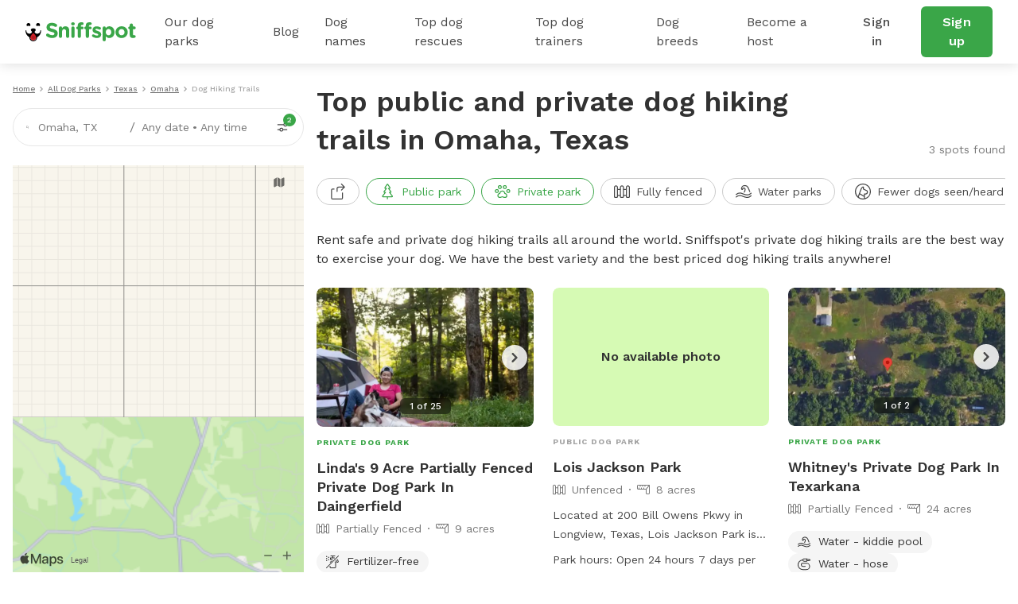

--- FILE ---
content_type: text/html; charset=utf-8
request_url: https://www.sniffspot.com/listings/omaha-tx-dog-hiking-trails
body_size: 41474
content:
<!DOCTYPE html><html lang="en"><head><script data-termly-config="">window.TERMLY_CUSTOM_BLOCKING_MAP = {"sniffspot.com":"essential","apple-mapkit.com":"essential","maps.googleapis.com":"essential"}</script><script async="async" src="https://app.termly.io/resource-blocker/813da812-f511-4f0c-8333-c0217fbb8a61?autoBlock=on" type="text/javascript"></script><script async="async" src="https://www.googletagmanager.com/gtag/js?id=AW-794741170"></script><script>(function(w,d,s,l,i){w[l]=w[l]||[];w[l].push({'gtm.start':new Date().getTime(),event:'gtm.js'});
  var f=d.getElementsByTagName(s)[0],
      j=d.createElement(s),
      dl=l!='dataLayer'?'&l='+l:'';
      j.async=true;j.src='https://www.googletagmanager.com/gtm.js?id='+i+dl;f.parentNode.insertBefore(j,f);
})(window,document,'script','dataLayer','GTM-N5ZL9VZJ');</script><script>window.dataLayer = window.dataLayer || [];
function gtag(){dataLayer.push(arguments);}
gtag('js', new Date());
if ('G-Z0Q1RRM7F2') gtag('config', 'G-Z0Q1RRM7F2');
if ('')       gtag('config', '');
if ('AW-794741170')       gtag('config', 'AW-794741170');</script><script>!function(e){if(!window.pintrk){window.pintrk = function () {
window.pintrk.queue.push(Array.prototype.slice.call(arguments))};var n=window.pintrk;n.queue=[],n.version="3.0";
var t=document.createElement("script");t.async=!0,t.src=e;
var r=document.getElementsByTagName("script")[0];
r.parentNode.insertBefore(t,r)}}("https://s.pinimg.com/ct/core.js");
pintrk('load', '2613724801597');
pintrk('page');</script><script>var _gaq = _gaq || [];
_gaq.push(
  ['_setAccount', 'UA-166957001-1'],
  ['_setDomainName', 'sniffspot.com'],
  ['_setLocalServerMode'],
  ['_trackPageview'],
);

(function() {
  var ga = document.createElement('script'); ga.type = 'text/javascript'; ga.async = true;
  ga.src = ('https:' == document.location.protocol ? 'https://ssl' : 'http://www') + '.google-analytics.com/ga.js';
  var s = document.getElementsByTagName('script')[0]; s.parentNode.insertBefore(ga, s);
})();</script><script>(function(w,d,t,r,u){
  var f,n,i;w[u]=w[u]||[],f=function(){var o={ti:'17538570'};
  o.q=w[u],w[u]=new UET(o),w[u].push("pageLoad")},n=d.createElement(t),n.src=r,n.async=1,n.onload=n.onreadystatechange=function(){var s=this.readyState;s&&s!=="loaded"&&s!=="complete"||(f(),n.onload=n.onreadystatechange=null)},i=d.getElementsByTagName(t)[0],i.parentNode.insertBefore(n,i)
})(window,document,"script","//bat.bing.com/bat.js","uetq");</script><script>!function(e,t,n,s,u,a){e.twq||(s=e.twq=function(){s.exe?s.exe.apply(s,arguments):s.queue.push(arguments);},s.version='1.1',s.queue=[],u=t.createElement(n),u.async=!0,u.src='https://static.ads-twitter.com/uwt.js',
  a=t.getElementsByTagName(n)[0],a.parentNode.insertBefore(u,a))}(window,document,'script');
  twq('config','ovj5z');</script><script>(function(win, doc, sdk_url){
if(win.ndp) return;
var tr=win.ndp=function(){
tr.handleRequest? tr.handleRequest.apply(tr, arguments):tr.queue.push(arguments);
};
tr.queue = [];
var s='script';
var new_script_section=doc.createElement(s);
new_script_section.async=!0;
new_script_section.src=sdk_url;
var insert_pos=doc.getElementsByTagName(s)[0];
insert_pos.parentNode.insertBefore(new_script_section, insert_pos);
})(window, document, 'https://ads.nextdoor.com/public/pixel/ndp.js');
ndp('init','a67189ce-9306-4c34-aaf2-18a985752471', {})
ndp('track','PAGE_VIEW');</script><script>!function(f,b,e,v,n,t,s)
{if(f.fbq)return;n=f.fbq=function(){n.callMethod?
n.callMethod.apply(n,arguments):n.queue.push(arguments)};
if(!f._fbq)f._fbq=n;n.push=n;n.loaded=!0;n.version='2.0';
n.queue=[];t=b.createElement(e);t.async=!0;
t.src=v;s=b.getElementsByTagName(e)[0];
s.parentNode.insertBefore(t,s)}(window, document,'script',
'https://connect.facebook.net/en_US/fbevents.js');
fbq('init', '1787553024590801');
fbq('track', 'PageView');</script><script>!function(w,d){if(!w.rdt){var p=w.rdt=function(){p.sendEvent?p.sendEvent.apply(p,arguments):p.callQueue.push(arguments)};p.callQueue=[];var t=d.createElement("script");t.src="https://www.redditstatic.com/ads/pixel.js",t.async=!0;var s=d.getElementsByTagName("script")[0];s.parentNode.insertBefore(t,s)}}(window,document);rdt('init','t2_c3e0bqxe');rdt('track', 'PageVisit');</script><!--DO NOT MODIFY--><!--End Reddit pixel--><script async="async" src="https://click.appcast.io/pixels/homegrown1-13771.js?ent=147"></script><script>!function (w, d, t) { w.TiktokAnalyticsObject=t;var ttq=w[t]=w[t]||[];ttq.methods=["page","track","identify","instances","debug","on","off","once","ready","alias","group","enableCookie","disableCookie"],ttq.setAndDefer=function(t,e){t[e]=function(){t.push([e].concat(Array.prototype.slice.call(arguments,0)))}};for(var i=0;i<ttq.methods.length;i++)ttq.setAndDefer(ttq,ttq.methods[i]);ttq.instance=function(t){for(var e=ttq._i[t]||[],n=0;n<ttq.methods.length;n++)ttq.setAndDefer(e,ttq.methods[n]);return e},ttq.load=function(e,n){var i="https://analytics.tiktok.com/i18n/pixel/events.js";ttq._i=ttq._i||{},ttq._i[e]=[],ttq._i[e]._u=i,ttq._t=ttq._t||{},ttq._t[e]=+new Date,ttq._o=ttq._o||{},ttq._o[e]=n||{};var o=document.createElement("script");o.type="text/javascript",o.async=!0,o.src=i+"?sdkid="+e+"&lib="+t;var a=document.getElementsByTagName("script")[0];a.parentNode.insertBefore(o,a)}; ttq.load('CE9H4L3C77UFTJ8G4V6G'); ttq.page(); }(window, document, 'ttq');</script><script>(function(h,o,t,j,a,r){
  h.hj=h.hj||function(){(h.hj.q=h.hj.q||[]).push(arguments)};
  h._hjSettings={hjid:1215373,hjsv:6};
  a=o.getElementsByTagName('head')[0];
  r=o.createElement('script');r.async=1;
  r.src=t+h._hjSettings.hjid+j+h._hjSettings.hjsv;
  a.appendChild(r);
})(window,document,'https://static.hotjar.com/c/hotjar-','.js?sv=');</script><script>function shareasaleGetCookie(e){
  var r=e+"=";var a=decodeURIComponent(document.cookie);
  var o=a.split(";");
  for(var n=0;n<o.length;n++){
    var t=o[n];
    while(t.charAt(0)==" "){
      t=t.substring(1)
    }
    if(t.indexOf(r)==0){
      return t.substring(r.length,t.length)
    }
  }
  return""
}
var shareasaleSSCID=shareasaleGetParameterByName("sscid");
function shareasaleSetCookie(e,a,r,s,t){
  if(e&&a){
    var o,n=s?"; path="+s:"",i=t?"; domain="+t:"",l="";
    r&&((o=new Date).setTime(o.getTime()+r),l="; expires="+o.toUTCString()),document.cookie=e+"="+a+l+n+i
  }
}
function shareasaleGetParameterByName(e,a){
  a||(a=window.location.href),e=e.replace(/[\[\]]/g,"\\$&");
  var r=new RegExp("[?&]"+e+"(=([^&#]*)|&|#|$)").exec(a);
  return r?r[2]?decodeURIComponent(r[2].replace(/\+/g," ")):"":null
}
shareasaleSSCID&&shareasaleSetCookie("shareasaleSSCID",shareasaleSSCID,94670778e4,"/");</script><link href="https://fonts.googleapis.com" rel="preconnect" /><link as="style" href="https://fonts.googleapis.com/css2?family=Work+Sans:ital,wght@0,400;0,500;0,600;0,700;1,400;1,500;1,600;1,700&amp;display=swap" rel="preload" /><link crossorigin="" href="https://fonts.gstatic.com" rel="preconnect" /><link href="//maps.googleapis.com" rel="dns-prefetch" /><link href="//res.cloudinary.com" rel="dns-prefetch" /><link href="//script.hotjar.com" rel="dns-prefetch" /><link href="/apple-icon-57x57.png" rel="apple-touch-icon" sizes="57x57" /><link href="/apple-icon-60x60.png" rel="apple-touch-icon" sizes="60x60" /><link href="/apple-icon-72x72.png" rel="apple-touch-icon" sizes="72x72" /><link href="/apple-icon-76x76.png" rel="apple-touch-icon" sizes="76x76" /><link href="/apple-icon-114x114.png" rel="apple-touch-icon" sizes="114x114" /><link href="/apple-icon-120x120.png" rel="apple-touch-icon" sizes="120x120" /><link href="/apple-icon-144x144.png" rel="apple-touch-icon" sizes="144x144" /><link href="/apple-icon-152x152.png" rel="apple-touch-icon" sizes="152x152" /><link href="/apple-icon-180x180.png" rel="apple-touch-icon" sizes="180x180" /><link href="/android-icon-192x192.png" rel="icon" sizes="192x192" type="image/png" /><link href="/favicon-32x32.png" rel="icon" sizes="32x32" type="image/png" /><link href="/favicon-96x96.png" rel="icon" sizes="96x96" type="image/png" /><link href="/favicon-16x16.png" rel="icon" sizes="16x16" type="image/png" /><link href="/manifest.json" rel="manifest" /><meta content="#ffffff" name="msapplication-TileColor" /><meta content="/ms-icon-144x144.png" name="msapplication-TileImage" /><meta content="#ffffff" name="theme-color" /><meta content="text/html; charset=UTF-8" http-equiv="Content-Type" /><meta content="app-id=1437699295" name="apple-itunes-app" /><meta charset="UTF-8" /><meta content="ie=edge" http-equiv="X-UA-Compatible" /><meta content="width=device-width, minimum-scale=1.0, maximum-scale=1.0, user-scalable=no" name="viewport" /><meta content="website" property="og:type" /><style>#termly-code-snippet-support .t-consentPrompt {
  display: none !important;
}</style><link href="/apple-icon-57x57.png" rel="apple-touch-icon" sizes="57x57" /><link href="/apple-icon-60x60.png" rel="apple-touch-icon" sizes="60x60" /><link href="/apple-icon-72x72.png" rel="apple-touch-icon" sizes="72x72" /><link href="/apple-icon-76x76.png" rel="apple-touch-icon" sizes="76x76" /><link href="/apple-icon-114x114.png" rel="apple-touch-icon" sizes="114x114" /><link href="/apple-icon-120x120.png" rel="apple-touch-icon" sizes="120x120" /><link href="/apple-icon-144x144.png" rel="apple-touch-icon" sizes="144x144" /><link href="/apple-icon-152x152.png" rel="apple-touch-icon" sizes="152x152" /><link href="/apple-icon-180x180.png" rel="apple-touch-icon" sizes="180x180" /><link href="/android-icon-192x192.png" rel="icon" sizes="192x192" type="image/png" /><link href="/favicon-32x32.png" rel="icon" sizes="32x32" type="image/png" /><link href="/favicon-96x96.png" rel="icon" sizes="96x96" type="image/png" /><link href="/favicon-16x16.png" rel="icon" sizes="16x16" type="image/png" /><link href="/manifest.json" rel="manifest" /><meta content="#ffffff" name="msapplication-TileColor" /><meta content="/ms-icon-144x144.png" name="msapplication-TileImage" /><meta content="#ffffff" name="theme-color" /><meta content="text/html; charset=UTF-8" http-equiv="Content-Type" /><meta content="app-id=1437699295" name="apple-itunes-app" /><meta charset="UTF-8" /><meta content="ie=edge" http-equiv="X-UA-Compatible" /><meta content="width=device-width, minimum-scale=1.0, maximum-scale=1.0, user-scalable=no" name="viewport" /><style>#termly-code-snippet-support .t-consentPrompt {
  display: none !important;
}</style><!--META START--><meta content="summary" name="twitter:card" /><meta content="@sniffspot" name="twitter:site" /><meta content="SNIFFSPOT" property="og:site_name" /><meta content="website" property="og:type" /><meta content="Omaha, TX Public &amp; Private Dog Hiking Trails for Rent | Sniffspot" name="twitter:title" /><meta content="Omaha, TX Public &amp; Private Dog Hiking Trails for Rent | Sniffspot" property="og:title" /><title>Omaha, TX Public &amp; Private Dog Hiking Trails for Rent | Sniffspot</title><meta content="https://data.sniffspot.com/1200x630/Photos/Spots/315335/IMG_2588.1739288866341.jpeg" itemprop="image" property="og:image" /><meta content="https://data.sniffspot.com/1200x630/Photos/Spots/315335/IMG_2588.1739288866341.jpeg" itemprop="image" property="og:image:secure_url" /><meta content="https://data.sniffspot.com/1200x1200/Photos/Spots/315335/IMG_2588.1739288866341.jpeg" name="twitter:image" /><meta content="Find the best off leash dog hiking trails for rent near Omaha, TX. Explore both public and private dog parks perfect for safe exercise, play, and training in the Omaha area." name="description" /><meta content="Find the best off leash dog hiking trails for rent near Omaha, TX. Explore both public and private dog parks perfect for safe exercise, play, and training in the Omaha area." name="twitter:description" /><meta content="Find the best off leash dog hiking trails for rent near Omaha, TX. Explore both public and private dog parks perfect for safe exercise, play, and training in the Omaha area." property="og:description" /><meta content="106186300306441" property="fb:app_id" /><meta content="49b524f25c9ef62a7f3a6378d8ddc657" name="p:domain_verify" /><meta content="https://www.sniffspot.com/listings/omaha-tx-dog-hiking-trails" property="og:url" /><link href="https://www.sniffspot.com/listings/omaha-tx-dog-hiking-trails" rel="canonical" /><meta content="https://www.sniffspot.com/listings/omaha-tx-dog-hiking-trails" name="canonical_url" /><meta content="index, follow, max-image-preview:large, max-snippet:-1, max-video-preview:-1" name="robots" /><!--META END--><meta name="csrf-param" content="authenticity_token" />
<meta name="csrf-token" content="6PLIOTLHwQx3dbt1MdpCJSLR7hqheCxZ4g2w42WJJ5ED1QCIkxx4T-Ni-D8IYaPku3nzlcCyqBOe4UcXc77Itw" /><script src="//static.sniffspot.com/packs/js/runtime-b92495ae358de035c738.js"></script>
<script src="//static.sniffspot.com/packs/js/7469-9b9eb2f26b698d658979.js"></script>
<script src="//static.sniffspot.com/packs/js/4997-a973979588253c2ca170.js"></script>
<script src="//static.sniffspot.com/packs/js/1046-cb842b46e22a4c1a8216.js"></script>
<script src="//static.sniffspot.com/packs/js/2765-da086443f645417f6009.js"></script>
<script src="//static.sniffspot.com/packs/js/5373-6c2513b83e4c9d66ac18.js"></script>
<script src="//static.sniffspot.com/packs/js/7848-9e2dbe756aec3a6f4590.js"></script>
<script src="//static.sniffspot.com/packs/js/243-11a157128c3482eff886.js"></script>
<script src="//static.sniffspot.com/packs/js/5196-b9002a28f5bc4bc8a7f0.js"></script>
<script src="//static.sniffspot.com/packs/js/3311-0b9cd4c516736b70d11f.js"></script>
<script src="//static.sniffspot.com/packs/js/3355-04f3356166f9a4821033.js"></script>
<script src="//static.sniffspot.com/packs/js/7241-b1004002bf340798a1f9.js"></script>
<script src="//static.sniffspot.com/packs/js/1596-16b3bd3c81ff5ad2bf5f.js"></script>
<script src="//static.sniffspot.com/packs/js/9846-2254b047f1c48b6f575d.js"></script>
<script src="//static.sniffspot.com/packs/js/4556-b3ed2642acb1e9b88d0e.js"></script>
<script src="//static.sniffspot.com/packs/js/2943-553095799904b64aaa3e.js"></script>
<script src="//static.sniffspot.com/packs/js/996-12dac7b42c72860ddc40.js"></script>
<script src="//static.sniffspot.com/packs/js/3282-550e1289fdb312b46a4e.js"></script>
<script src="//static.sniffspot.com/packs/js/6003-c389aa136d2d2a2ff343.js"></script>
<script src="//static.sniffspot.com/packs/js/125-19c1ca3d70ce7e5b5154.js"></script>
<script src="//static.sniffspot.com/packs/js/4398-2c413501066f25e86036.js"></script>
<script src="//static.sniffspot.com/packs/js/9470-03200546830c123bb775.js"></script>
<script src="//static.sniffspot.com/packs/js/generated/SeoCitySubType-3d7a97095ea81727f8e6.js"></script><link rel="stylesheet" href="//static.sniffspot.com/packs/css/968-a39f8144.css" />
<link rel="stylesheet" href="//static.sniffspot.com/packs/css/4398-2efd482d.css" />
<link rel="stylesheet" href="//static.sniffspot.com/packs/css/generated/SeoCitySubType-bd1cf84f.css" /></head><body><noscript><iframe height="0" src="https://www.googletagmanager.com/ns.html?id=GTM-N5ZL9VZJ" style="display:none;visibility:hidden" width="0"></iframe></noscript><noscript><img height="1" src="https://flask.nextdoor.com/pixel?pid=a67189ce-9306-4c34-aaf2-18a985752471&amp;ev=PAGE_VIEW&amp;noscript=1" style="display:none" width="1" /></noscript><noscript><img height="1" src="https://www.facebook.com/tr?id=1787553024590801&amp;ev=PageView&amp;noscript=1" style="display:none" width="1" /></noscript><noscript><img alt="" height="1" src="https://ct.pinterest.com/v3/?event=init&amp;tid=2613724801597&amp;noscript=1" style="display:none;" width="1" /></noscript><div id="outdated"></div><div id="submodules"></div><div id="sniff-app"><script type="application/json" id="js-react-on-rails-context">{"railsEnv":"production","inMailer":false,"i18nLocale":"en","i18nDefaultLocale":"en","rorVersion":"14.1.1","rorPro":false,"href":"https://www.sniffspot.com/listings/omaha-tx-dog-hiking-trails","location":"/listings/omaha-tx-dog-hiking-trails","scheme":"https","host":"www.sniffspot.com","port":null,"pathname":"/listings/omaha-tx-dog-hiking-trails","search":null,"httpAcceptLanguage":null,"somethingUseful":null,"serverSide":false}</script>
<div id="SeoCitySubType-react-component"><header class="nav-guest-unauth d-none d-md-flex"><div class="nav-guest-unauth__left"><a href="/" class="nav-guest-unauth__logo"><svg width="139" height="24" viewBox="0 0 139 24" fill="none" xmlns="http://www.w3.org/2000/svg"><path d="M19.719 10.64a.421.421 0 0 0-.42-.441h-.328a.422.422 0 0 0-.419.428v.004a3.765 3.765 0 0 1-7.284 1.342c.986-.596 1.66-1.699 1.66-2.439 0-1.056-1.373-1.913-3.069-1.913-1.695 0-3.069.857-3.069 1.913 0 .743.68 1.852 1.673 2.445a3.765 3.765 0 0 1-7.281-1.349v-.004a.422.422 0 0 0-.42-.428H.42c-.24 0-.43.201-.42.441a10.057 10.057 0 0 0 5.048 8.324c-.003.072-.01.143-.01.214 0 1.32.523 2.552 1.473 3.469a4.78 4.78 0 0 0 3.52 1.349 4.83 4.83 0 0 0 4.645-5.035 10.055 10.055 0 0 0 5.043-8.32Zm-9.73 12.13a3.564 3.564 0 0 1-2.627-1.005 3.563 3.563 0 0 1-1.078-2.208 9.696 9.696 0 0 0 7.15 0 3.601 3.601 0 0 1-3.446 3.213ZM2.416 4.722a3.832 3.832 0 0 1 2.79-.002.58.58 0 0 0 .73-.26c.22-.415.324-.9.263-1.414A2.415 2.415 0 0 0 4.083.948a2.404 2.404 0 0 0-2.395 3.51c.14.263.45.372.728.264ZM14.508 4.722A3.832 3.832 0 0 1 17.3 4.72c.278.108.591.002.731-.26.22-.415.323-.9.262-1.414A2.415 2.415 0 0 0 16.176.948a2.404 2.404 0 0 0-2.395 3.51c.14.263.45.372.727.264Z" fill="#000"></path><path d="m6.603 17.654-.01.022a3.442 3.442 0 0 0-.24.708 3.665 3.665 0 0 0-.09.797c0 .985.39 1.903 1.098 2.587a3.564 3.564 0 0 0 2.626 1.006 3.602 3.602 0 0 0 3.402-4.279l-.004-.025-.016-.073a3.648 3.648 0 0 0-.246-.727c-.418-.99-1.315-2.485-3.263-4.143-1.947 1.655-2.845 3.153-3.257 4.127Z" fill="#D02027"></path><path d="M9.86 16.91a2.044 2.044 0 1 1 0 4.088 2.044 2.044 0 0 1 0-4.088Z" fill="#AF1E23"></path><path d="M26.7 17.6c-.452-.318-.77-.902-.77-1.54 0-1.061.849-1.884 1.91-1.884.532 0 .903.185 1.17.371 1.406 1.036 2.946 1.673 4.751 1.673 1.673 0 2.682-.664 2.682-1.752v-.053c0-1.036-.637-1.567-3.743-2.363-3.744-.956-6.16-1.992-6.16-5.682v-.053c0-3.372 2.708-5.602 6.505-5.602 2.257 0 4.221.584 5.894 1.646.451.265.903.823.903 1.62 0 1.061-.85 1.884-1.912 1.884a1.96 1.96 0 0 1-1.036-.292c-1.353-.796-2.628-1.247-3.902-1.247-1.567 0-2.39.717-2.39 1.62v.052c0 1.222.797 1.62 4.01 2.443 3.77.982 5.893 2.336 5.893 5.575v.053c0 3.69-2.814 5.762-6.823 5.762-2.443 0-4.912-.744-6.983-2.23ZM42.045 7.194a2.017 2.017 0 1 1 4.035 0v.16c.93-1.195 2.124-2.284 4.168-2.284 3.053 0 4.832 2.018 4.832 5.284v7.354a2.017 2.017 0 1 1-4.035 0v-6.08c0-1.912-.903-2.894-2.442-2.894-1.54 0-2.523.982-2.523 2.894v6.08a2.017 2.017 0 1 1-4.035 0V7.194ZM57.47 1.94c0-1.169.983-1.885 2.257-1.885 1.275 0 2.257.717 2.257 1.885v.053c0 1.168-.983 1.911-2.257 1.911s-2.257-.743-2.257-1.911V1.94Zm.24 5.256a2.017 2.017 0 1 1 4.034 0V17.71a2.017 2.017 0 1 1-4.035 0V7.196ZM65.701 8.788h-.16c-.929 0-1.672-.717-1.672-1.646 0-.93.743-1.673 1.673-1.673h.159v-.903c0-1.566.398-2.707 1.142-3.451C67.586.372 68.675 0 70.108 0c.637 0 1.195.027 1.646.106.69.106 1.38.717 1.38 1.62 0 .902-.743 1.672-1.646 1.672h-.345c-.929 0-1.46.478-1.46 1.54v.558h1.752c.93 0 1.673.717 1.673 1.646 0 .929-.743 1.646-1.673 1.646h-1.699v8.92a2.017 2.017 0 1 1-4.035 0v-8.92Zm10.142 0h-.16c-.929 0-1.672-.717-1.672-1.646 0-.93.743-1.673 1.672-1.673h.16v-.903c0-1.566.398-2.707 1.141-3.451C77.728.372 78.816 0 80.25 0c.637 0 1.195.027 1.646.106.69.106 1.38.717 1.38 1.62 0 .902-.743 1.672-1.645 1.672h-.346c-.93 0-1.46.478-1.46 1.54v.558h1.752c.93 0 1.673.717 1.673 1.646 0 .929-.743 1.646-1.673 1.646h-1.7v8.92a2.017 2.017 0 1 1-4.035 0v-8.92ZM84.392 18.214a1.609 1.609 0 0 1-.77-1.381c0-.903.69-1.593 1.593-1.593.292 0 .584.08.797.212 1.354.85 2.707 1.275 3.85 1.275 1.168 0 1.699-.425 1.699-1.062v-.053c0-.876-1.38-1.168-2.948-1.646-1.99-.584-4.247-1.513-4.247-4.275v-.053c0-2.893 2.336-4.513 5.204-4.513 1.487 0 3.027.398 4.407 1.089.584.292.956.823.956 1.513 0 .902-.717 1.593-1.62 1.593-.292 0-.478-.053-.743-.186-1.142-.557-2.23-.902-3.08-.902-.982 0-1.487.424-1.487.982v.053c0 .796 1.354 1.168 2.894 1.7 1.991.663 4.3 1.619 4.3 4.22v.054c0 3.16-2.362 4.593-5.442 4.593-1.752-.001-3.637-.506-5.363-1.62ZM97.03 7.194a2.017 2.017 0 1 1 4.035 0v.186c.983-1.327 2.337-2.31 4.434-2.31 3.319 0 6.478 2.602 6.478 7.355v.053c0 4.752-3.106 7.354-6.478 7.354-2.15 0-3.478-.982-4.434-2.124v4.248a2.016 2.016 0 1 1-4.035 0V7.194Zm10.912 5.284v-.053c0-2.363-1.593-3.93-3.478-3.93-1.885 0-3.451 1.567-3.451 3.93v.053c0 2.363 1.566 3.929 3.451 3.929s3.478-1.54 3.478-3.93ZM113.199 12.53v-.052c0-4.09 3.292-7.408 7.726-7.408 4.407 0 7.673 3.266 7.673 7.355v.053c0 4.088-3.292 7.407-7.726 7.407-4.407 0-7.673-3.266-7.673-7.354Zm11.417 0v-.052c0-2.098-1.514-3.93-3.744-3.93-2.31 0-3.69 1.779-3.69 3.876v.053c0 2.098 1.513 3.93 3.743 3.93 2.31 0 3.691-1.78 3.691-3.876ZM131.12 15.531V8.787h-.133c-.955 0-1.725-.77-1.725-1.726 0-.955.77-1.725 1.725-1.725h.133V3.557a2.017 2.017 0 1 1 4.035 0v1.779h1.779c.956 0 1.726.77 1.726 1.725 0 .957-.77 1.726-1.726 1.726h-1.779v6.08c0 .929.399 1.38 1.301 1.38.133 0 .399-.026.478-.026.903 0 1.673.744 1.673 1.673 0 .717-.478 1.301-1.035 1.513-.744.292-1.434.399-2.31.399-2.469 0-4.142-.983-4.142-4.275Z" fill="#3AA648"></path></svg></a><div class="nav-guest-unauth__main-menu snif-p DP"><a href="/listings">Our dog parks</a><div class="nav-guest-unauth__popup parks"><div><h3 class="snif-p snif-semibold">Top cities</h3><div class="flex-2-column"><a href="/listings/austin-tx">Austin</a><a href="/listings/chicago-il">Chicago</a><a href="/listings/denver-co">Denver</a><a href="/listings/houston-tx">Houston</a><a href="/listings/san-diego-ca">San Diego</a><a href="/listings/seattle-wa">Seattle</a></div><a href="/listings"><span class="snif-p text-underline">More locations...</span></a></div><div><h3 class="snif-p snif-semibold">Park types</h3><div class="flex-2-column parks-types"><a href="/listings/water-parks">Dog Water Parks</a><a href="/listings/hiking-trails">Dog Hiking Trails</a><a href="/listings/dog-parks-fields">Dog Fields</a><a href="/listings/fenced-parks">Fenced Dog Parks</a><a href="/listings/dog-agility-parks">Dog Agility Parks</a><a href="/listings/small-dog-friendly">Small dog parks</a><a href="/listings/dog-beaches">Dog beaches</a><a href="/listings/indoor-dog-parks">Indoor dog parks</a><a href="/listings/dog-swimming-pools">Dog swimming pools</a></div></div></div></div><div class="nav-guest-unauth__main-menu snif-p BG"><a href="/blog">Blog</a><div class="nav-guest-unauth__popup blog"><div class="pop-blog-header"><a href="https://www.sniffspot.com/blog/dog-training" target="_blank" rel="noopener noreferrer" class="snif-p snif-medium me-3">Dog Training</a><a href="https://www.sniffspot.com/blog/dog-reactivity" target="_blank" rel="noopener noreferrer" class="snif-p snif-medium me-3">Dog Reactivity</a><a href="https://www.sniffspot.com/blog/dog-enrichment" target="_blank" rel="noopener noreferrer" class="snif-p snif-medium me-3">Dog Enrichment</a><a href="https://www.sniffspot.com/blog/sniffspot-community" target="_blank" rel="noopener noreferrer" class="snif-p snif-medium me-3">Sniffspot Community</a><a href="https://www.sniffspot.com/blog/city-dog-parks" target="_blank" rel="noopener noreferrer" class="snif-p snif-medium me-0">City Dog Parks</a></div><h3 class="d-flex justify-content-between align-items-center"><span class="snif-p snif-semibold">Top articles</span><a href="/blog" target="_blank" rel="noopener noreferrer"><span class="snif-p snif-regular text-underline">See all...</span></a></h3><div class="flex-2-column blog-posts"><a href="https://www.sniffspot.com/blog/dog-enrichment/a-comprehensive-guide-to-dog-exercise" target="_blank" rel="noopener noreferrer"><picture itemscope="" itemType="https://schema.org/ImageObject"><source type="image/webp" srcSet="https://static.sniffspot.com/packs/img/bp-1-128.c08f1ce0b227036b.jpg.webp"/><source type="image/jpeg" srcSet="https://static.sniffspot.com/packs/img/bp-1-128.c08f1ce0b227036b.jpg"/><img itemProp="contentUrl" width="48" height="48" alt="A Comprehensive Guide to Dog Exercise thumbnail" loading="lazy" class=" pic-tag-img" src="https://static.sniffspot.com/packs/img/bp-1-128.c08f1ce0b227036b.jpg"/><span itemProp="creator" itemType="https://schema.org/Organization" itemscope=""><meta itemProp="name" content="Sniffspot"/></span></picture><p class="snif-s1">A Comprehensive Guide to Dog Exercise</p></a><a href="https://www.sniffspot.com/blog/dog-training/crate-train-an-older-dog" target="_blank" rel="noopener noreferrer"><picture itemscope="" itemType="https://schema.org/ImageObject"><source type="image/webp" srcSet="https://static.sniffspot.com/packs/img/bp-2-128.5619bee093730595.jpg.webp"/><source type="image/jpeg" srcSet="https://static.sniffspot.com/packs/img/bp-2-128.5619bee093730595.jpg"/><img itemProp="contentUrl" width="48" height="48" alt="How To Crate train An Older Dog - A Comprehensive Guide thumbnail" loading="lazy" class=" pic-tag-img" src="https://static.sniffspot.com/packs/img/bp-2-128.5619bee093730595.jpg"/><span itemProp="creator" itemType="https://schema.org/Organization" itemscope=""><meta itemProp="name" content="Sniffspot"/></span></picture><p class="snif-s1">How To Crate train An Older Dog - A Comprehensive Guide</p></a><a href="https://www.sniffspot.com/blog/dog-training/how-to-socialize-a-dog" target="_blank" rel="noopener noreferrer"><picture itemscope="" itemType="https://schema.org/ImageObject"><source type="image/webp" srcSet="https://static.sniffspot.com/packs/img/bp-3-128.b6b5d2a5ad61a2c1.jpg.webp"/><source type="image/jpeg" srcSet="https://static.sniffspot.com/packs/img/bp-3-128.b6b5d2a5ad61a2c1.jpg"/><img itemProp="contentUrl" width="48" height="48" alt="How To Socialize A Dog - A Comprehensive Guide thumbnail" loading="lazy" class=" pic-tag-img" src="https://static.sniffspot.com/packs/img/bp-3-128.b6b5d2a5ad61a2c1.jpg"/><span itemProp="creator" itemType="https://schema.org/Organization" itemscope=""><meta itemProp="name" content="Sniffspot"/></span></picture><p class="snif-s1">How To Socialize A Dog - A Comprehensive Guide</p></a><a href="https://www.sniffspot.com/blog/dog-training/leash-training-a-guide-to-training-your-dog-to-walk-on-a-leash" target="_blank" rel="noopener noreferrer"><picture itemscope="" itemType="https://schema.org/ImageObject"><source type="image/webp" srcSet="https://static.sniffspot.com/packs/img/bp-4-128.7ba9f2e6673281ea.jpg.webp"/><source type="image/jpeg" srcSet="https://static.sniffspot.com/packs/img/bp-4-128.7ba9f2e6673281ea.jpg"/><img itemProp="contentUrl" width="48" height="48" alt="Leash Training: A Guide to Training Your Dog to Walk on a Leash thumbnail" loading="lazy" class=" pic-tag-img" src="https://static.sniffspot.com/packs/img/bp-4-128.7ba9f2e6673281ea.jpg"/><span itemProp="creator" itemType="https://schema.org/Organization" itemscope=""><meta itemProp="name" content="Sniffspot"/></span></picture><p class="snif-s1">Leash Training: A Guide to Training Your Dog to Walk on a Leash</p></a><a href="https://www.sniffspot.com/blog/dog-enrichment/skijoring-a-guide-to-skijoring-with-dogs" target="_blank" rel="noopener noreferrer"><picture itemscope="" itemType="https://schema.org/ImageObject"><source type="image/webp" srcSet="https://static.sniffspot.com/packs/img/bp-5-128.c6238b6b972e6684.jpg.webp"/><source type="image/jpeg" srcSet="https://static.sniffspot.com/packs/img/bp-5-128.c6238b6b972e6684.jpg"/><img itemProp="contentUrl" width="48" height="48" alt="Skijoring: A Guide to Skijoring with Dogs thumbnail" loading="lazy" class=" pic-tag-img" src="https://static.sniffspot.com/packs/img/bp-5-128.c6238b6b972e6684.jpg"/><span itemProp="creator" itemType="https://schema.org/Organization" itemscope=""><meta itemProp="name" content="Sniffspot"/></span></picture><p class="snif-s1">Skijoring: A Guide to Skijoring with Dogs</p></a><a href="https://www.sniffspot.com/blog/dog-enrichment/the-best-dog-enrichment-toys" target="_blank" rel="noopener noreferrer"><picture itemscope="" itemType="https://schema.org/ImageObject"><source type="image/webp" srcSet="https://static.sniffspot.com/packs/img/bp-6-128.fe05b93df065927d.jpg.webp"/><source type="image/jpeg" srcSet="https://static.sniffspot.com/packs/img/bp-6-128.fe05b93df065927d.jpg"/><img itemProp="contentUrl" width="48" height="48" alt="The Best Dog Enrichment Toys thumbnail" loading="lazy" class=" pic-tag-img" src="https://static.sniffspot.com/packs/img/bp-6-128.fe05b93df065927d.jpg"/><span itemProp="creator" itemType="https://schema.org/Organization" itemscope=""><meta itemProp="name" content="Sniffspot"/></span></picture><p class="snif-s1">The Best Dog Enrichment Toys</p></a><a href="https://www.sniffspot.com/blog/city-dog-parks/the-best-united-states-dog-parks" target="_blank" rel="noopener noreferrer"><picture itemscope="" itemType="https://schema.org/ImageObject"><source type="image/webp" srcSet="https://static.sniffspot.com/packs/img/bp-7-128.020e83cf38bb7c47.png.webp"/><source type="image/png" srcSet="https://static.sniffspot.com/packs/img/bp-7-128.020e83cf38bb7c47.png"/><img itemProp="contentUrl" width="48" height="48" alt="The Best United States Dog Parks thumbnail" loading="lazy" class=" pic-tag-img" src="https://static.sniffspot.com/packs/img/bp-7-128.020e83cf38bb7c47.png"/><span itemProp="creator" itemType="https://schema.org/Organization" itemscope=""><meta itemProp="name" content="Sniffspot"/></span></picture><p class="snif-s1">The Best United States Dog Parks</p></a><a href="https://www.sniffspot.com/blog/city-dog-parks/the-best-indoor-dog-parks-in-the-united-states" target="_blank" rel="noopener noreferrer"><picture itemscope="" itemType="https://schema.org/ImageObject"><source type="image/webp" srcSet="https://static.sniffspot.com/packs/img/bp-8-128.f9748a8d388ad2b3.png.webp"/><source type="image/png" srcSet="https://static.sniffspot.com/packs/img/bp-8-128.f9748a8d388ad2b3.png"/><img itemProp="contentUrl" width="48" height="48" alt="The Best Indoor Dog Parks in the United States thumbnail" loading="lazy" class=" pic-tag-img" src="https://static.sniffspot.com/packs/img/bp-8-128.f9748a8d388ad2b3.png"/><span itemProp="creator" itemType="https://schema.org/Organization" itemscope=""><meta itemProp="name" content="Sniffspot"/></span></picture><p class="snif-s1">The Best Indoor Dog Parks in the United States</p></a><a href="https://www.sniffspot.com/blog/city-dog-parks/the-best-off-leash-dog-parks-in-the-united-states" target="_blank" rel="noopener noreferrer"><picture itemscope="" itemType="https://schema.org/ImageObject"><source type="image/webp" srcSet="https://static.sniffspot.com/packs/img/bp-9-128.67bf1b622061af69.png.webp"/><source type="image/png" srcSet="https://static.sniffspot.com/packs/img/bp-9-128.67bf1b622061af69.png"/><img itemProp="contentUrl" width="48" height="48" alt="The Best Off-Leash Dog Parks in the United States thumbnail" loading="lazy" class=" pic-tag-img" src="https://static.sniffspot.com/packs/img/bp-9-128.67bf1b622061af69.png"/><span itemProp="creator" itemType="https://schema.org/Organization" itemscope=""><meta itemProp="name" content="Sniffspot"/></span></picture><p class="snif-s1">The Best Off-Leash Dog Parks in the United States</p></a></div></div></div><div class="nav-guest-unauth__main-menu snif-p DN"><a href="/dog-names">Dog names</a><div class="nav-guest-unauth__popup dog-names"><h3 class="snif-p snif-semibold">Browse our popular dog names across genders, breeds &amp; states</h3><a class="d-block snif-p mt-3" href="https://www.sniffspot.com/dog-names/male" target="_blank" rel="noopener noreferrer"><span class="snif-p">Most Popular Male Dog Names</span></a><a class="d-block snif-p mt-3" href="https://www.sniffspot.com/dog-names/female" target="_blank" rel="noopener noreferrer"><span class="snif-p">Most Popular Female Dog Names</span></a><a class="d-block snif-p mt-3" href="https://www.sniffspot.com/dog-names/golden-retriever" target="_blank" rel="noopener noreferrer"><span class="snif-p">Most Popular Golden Retriever Dog Names</span></a><a class="d-block snif-p mt-3" href="https://www.sniffspot.com/dog-names/labrador-retriever" target="_blank" rel="noopener noreferrer"><span class="snif-p">Most Popular Labrador Retriever Dog Names</span></a><a class="d-block snif-p mt-3" href="https://www.sniffspot.com/dog-names/siberian-husky" target="_blank" rel="noopener noreferrer"><span class="snif-p">Most Popular Siberian Husky Dog Names</span></a><a class="d-block snif-p mt-3" href="https://www.sniffspot.com/dog-names/german-shepherd-dog" target="_blank" rel="noopener noreferrer"><span class="snif-p">Most Popular German Shepherd Dog Names</span></a></div></div><div class="nav-guest-unauth__main-menu snif-p DR"><a href="/dog-rescues/united-states">Top dog rescues</a><div class="nav-guest-unauth__popup dog-rescues"><h3 class="snif-p snif-semibold">Find top dog rescues &amp; shelters in the United States</h3><a class="d-block snif-p mt-3" href="https://www.sniffspot.com/dog-rescues/washington" target="_blank" rel="noopener noreferrer"><span class="snif-p">Best Washington Dog Rescues &amp; Shelters in 2026</span></a><a class="d-block snif-p mt-3" href="https://www.sniffspot.com/dog-rescues/oregon" target="_blank" rel="noopener noreferrer"><span class="snif-p">Best Oregon Dog Rescues &amp; Shelters in 2026</span></a><a class="d-block snif-p mt-3" href="https://www.sniffspot.com/dog-rescues/california" target="_blank" rel="noopener noreferrer"><span class="snif-p">Best California Dog Rescues &amp; Shelters in 2026</span></a><a class="d-block snif-p mt-3" href="https://www.sniffspot.com/dog-rescues/florida" target="_blank" rel="noopener noreferrer"><span class="snif-p">Best Florida Dog Rescues &amp; Shelters in 2026</span></a><a class="d-block snif-p mt-3" href="https://www.sniffspot.com/dog-rescues/new-york" target="_blank" rel="noopener noreferrer"><span class="snif-p">Best New York Dog Rescues &amp; Shelters in 2026</span></a><a class="d-block snif-p mt-3" href="https://www.sniffspot.com/dog-rescues/texas" target="_blank" rel="noopener noreferrer"><span class="snif-p">Best Texas Dog Rescues &amp; Shelters in 2026</span></a></div></div><div class="nav-guest-unauth__main-menu snif-p TR"><a href="/blog/dog-trainers/united-states">Top dog trainers</a><div class="nav-guest-unauth__popup trainers"><h3 class="snif-p snif-semibold">Sniffspot&#x27;s annual contest for top dog trainers by city and state</h3><a class="d-block snif-p mt-3" href="https://www.sniffspot.com/blog/dog-trainers/denver-co" target="_blank" rel="noopener noreferrer"><span class="snif-p">Top dog trainers in Denver</span></a><a class="d-block snif-p mt-3" href="https://www.sniffspot.com/blog/dog-trainers/atlanta-ga" target="_blank" rel="noopener noreferrer"><span class="snif-p">Top dog trainers in Atlanta</span></a><a class="d-block snif-p mt-3" href="https://www.sniffspot.com/blog/dog-trainers/chicago-il" target="_blank" rel="noopener noreferrer"><span class="snif-p">Top dog trainers in Chicago</span></a><a class="d-block snif-p mt-3" href="https://www.sniffspot.com/blog/dog-trainers/nevada" target="_blank" rel="noopener noreferrer"><span class="snif-p">Top dog trainers in Nevada</span></a><a class="d-block snif-p mt-3" href="https://www.sniffspot.com/blog/dog-trainers/seattle-wa" target="_blank" rel="noopener noreferrer"><span class="snif-p">Top dog trainers in Seattle</span></a><a class="d-block snif-p mt-3" href="https://www.sniffspot.com/blog/dog-trainers/nashville-tn" target="_blank" rel="noopener noreferrer"><span class="snif-p">Top dog trainers in Nashville</span></a><a class="d-block snif-p mt-3" href="https://www.sniffspot.com/blog/dog-trainers/united-states" target="_blank" rel="noopener noreferrer"><span class="snif-p">More dog trainers...</span></a></div></div><div class="nav-guest-unauth__main-menu snif-p DB"><a href="/blog/dog-breeds">Dog breeds</a><div class="nav-guest-unauth__popup dog-breeds"><h3 class="snif-p snif-semibold">Learn about popular dog breeds with insights from real owners</h3><a class="d-block snif-p mt-3" href="https://www.sniffspot.com/blog/dog-breeds/what-to-expect-from-german-shepherd-dog-real-insights-from-dog-owners" target="_blank" rel="noopener noreferrer"><span class="snif-p">Explore the German Shepherd Dog: Genuine Tips from Owners</span></a><a class="d-block snif-p mt-3" href="https://www.sniffspot.com/blog/dog-breeds/explore-the-labrador-retriever-real-tips-from-owners" target="_blank" rel="noopener noreferrer"><span class="snif-p">Explore the Labrador Retriever: Real Tips from Owners</span></a><a class="d-block snif-p mt-3" href="https://www.sniffspot.com/blog/dog-breeds/explore-the-golden-retriever-genuine-tips-from-9000-owners" target="_blank" rel="noopener noreferrer"><span class="snif-p">Explore the Golden Retriever: Genuine Tips from 9,000+ Owners</span></a><a class="d-block snif-p mt-3" href="https://www.sniffspot.com/blog/dog-breeds/explore-the-american-staffordshire-terrier-genuine-tips-from-9000-owners" target="_blank" rel="noopener noreferrer"><span class="snif-p">Explore the American Staffordshire Terrier: Genuine Tips from 9,000+ Owners</span></a><a class="d-block snif-p mt-3" href="https://www.sniffspot.com/blog/dog-breeds/explore-the-australian-shepherd-genuine-tips-from-9000-owners" target="_blank" rel="noopener noreferrer"><span class="snif-p">Explore the Australian Shepherd: Genuine Tips from 9,000+ Owners</span></a></div></div><div class="nav-guest-unauth__main-menu snif-p undefined"><a href="/host">Become a host</a></div></div><div class="nav-guest-unauth__right"><a href="/users/sign_in"><button class="sniff-button sniff-button_size_md sniff-button_color_secondary " style="border:none">Sign in</button></a><a href="/users/sign_up"><button class="sniff-button sniff-button_size_md sniff-button_color_primary ">Sign up</button></a></div></header><header class="navigation-layout is-listing mob-show d-flex d-md-none" style="height:72px"><div class="w-100 h-100 d-flex justify-content-between align-items-center"><div class="navigation-guest__search-bar-menu"><svg xmlns="http://www.w3.org/2000/svg" width="24" height="24" viewBox="0 0 24 24" fill="none"><path d="M2.25 18.753a.75.75 0 0 1 0-1.5h19.5a.75.75 0 0 1 0 1.5H2.25ZM2.25 12.753a.75.75 0 0 1 0-1.5h19.5a.75.75 0 0 1 0 1.5H2.25ZM2.25 6.753a.75.75 0 0 1 0-1.5h19.5a.75.75 0 0 1 0 1.5H2.25Z" fill="currentColor"></path></svg></div><div class="nav-guest-mobile-unauth is-listings"><div class="nav-guest-mobile-unauth__main-menu"><a href="/listings">Our dog parks</a><div class="chev-menu"><svg width="20" height="12" viewBox="0 0 20 12" fill="none" xmlns="http://www.w3.org/2000/svg"><path d="M10 12a1.994 1.994 0 0 1-1.414-.586l-8-8a1.998 1.998 0 0 1 0-2.828 1.998 1.998 0 0 1 2.828 0l6.61 6.61L16.61.836a2.002 2.002 0 0 1 2.78 2.878l-8 7.724C11 11.814 10.5 12 10 12Z" fill="currentColor"></path></svg></div></div><div class="nav-guest-mobile-unauth__collapse-container"><div class="nav-guest-mobile-unauth__collapse"><h3 class="snif-p snif-semibold">Top cities</h3><a href="/listings/austin-tx" class="d-block mt-3">Austin</a><a href="/listings/chicago-il" class="d-block mt-3">Chicago</a><a href="/listings/denver-co" class="d-block mt-3">Denver</a><a href="/listings/houston-tx" class="d-block mt-3">Houston</a><a href="/listings/san-diego-ca" class="d-block mt-3">San Diego</a><a href="/listings/seattle-wa" class="d-block mt-3">Seattle</a><a href="/listings" class="d-block mt-3 mb-5"><span class="snif-p text-underline">More locations...</span></a><h3 class="snif-p snif-semibold pt-1">Park types</h3><a href="/listings/water-parks" class="d-block mt-3">Dog Water Parks</a><a href="/listings/hiking-trails" class="d-block mt-3">Dog Hiking Trails</a><a href="/listings/dog-parks-fields" class="d-block mt-3">Dog Fields</a><a href="/listings/fenced-parks" class="d-block mt-3">Fenced Dog Parks</a><a href="/listings/dog-agility-parks" class="d-block mt-3">Dog Agility Parks</a><a href="/listings/small-dog-friendly" class="d-block mt-3">Small dog parks</a><a href="/listings/dog-beaches" class="d-block mt-3">Dog beaches</a><a href="/listings/indoor-dog-parks" class="d-block mt-3">Indoor dog parks</a><a href="/listings/dog-swimming-pools" class="d-block mt-3">Dog swimming pools</a></div></div><div class="nav-guest-mobile-unauth__main-menu"><a href="/blog">Blog</a><div class="chev-menu"><svg width="20" height="12" viewBox="0 0 20 12" fill="none" xmlns="http://www.w3.org/2000/svg"><path d="M10 12a1.994 1.994 0 0 1-1.414-.586l-8-8a1.998 1.998 0 0 1 0-2.828 1.998 1.998 0 0 1 2.828 0l6.61 6.61L16.61.836a2.002 2.002 0 0 1 2.78 2.878l-8 7.724C11 11.814 10.5 12 10 12Z" fill="currentColor"></path></svg></div></div><div class="nav-guest-mobile-unauth__collapse-container"><div class="nav-guest-mobile-unauth__collapse"><a href="https://www.sniffspot.com/blog/dog-training" target="_blank" rel="noopener noreferrer" class="d-block mb-3">Dog Training</a><a href="https://www.sniffspot.com/blog/dog-reactivity" target="_blank" rel="noopener noreferrer" class="d-block mb-3">Dog Reactivity</a><a href="https://www.sniffspot.com/blog/dog-enrichment" target="_blank" rel="noopener noreferrer" class="d-block mb-3">Dog Enrichment</a><a href="https://www.sniffspot.com/blog/sniffspot-community" target="_blank" rel="noopener noreferrer" class="d-block mb-3">Sniffspot Community</a><a href="https://www.sniffspot.com/blog/city-dog-parks" target="_blank" rel="noopener noreferrer" class="d-block mb-3">City Dog Parks</a><h3 class="snif-p snif-semibold mt-5">Top articles</h3><a href="https://www.sniffspot.com/blog/dog-enrichment/a-comprehensive-guide-to-dog-exercise" target="_blank" rel="noopener noreferrer" class="nav-guest-mobile-unauth__blog-post"><picture itemscope="" itemType="https://schema.org/ImageObject"><source type="image/webp" srcSet="https://static.sniffspot.com/packs/img/bp-1-128.c08f1ce0b227036b.jpg.webp"/><source type="image/jpeg" srcSet="https://static.sniffspot.com/packs/img/bp-1-128.c08f1ce0b227036b.jpg"/><img itemProp="contentUrl" width="48" height="48" alt="A Comprehensive Guide to Dog Exercise thumbnail" loading="lazy" class=" pic-tag-img" src="https://static.sniffspot.com/packs/img/bp-1-128.c08f1ce0b227036b.jpg"/><span itemProp="creator" itemType="https://schema.org/Organization" itemscope=""><meta itemProp="name" content="Sniffspot"/></span></picture><p class="snif-s1">A Comprehensive Guide to Dog Exercise</p></a><a href="https://www.sniffspot.com/blog/dog-training/crate-train-an-older-dog" target="_blank" rel="noopener noreferrer" class="nav-guest-mobile-unauth__blog-post"><picture itemscope="" itemType="https://schema.org/ImageObject"><source type="image/webp" srcSet="https://static.sniffspot.com/packs/img/bp-2-128.5619bee093730595.jpg.webp"/><source type="image/jpeg" srcSet="https://static.sniffspot.com/packs/img/bp-2-128.5619bee093730595.jpg"/><img itemProp="contentUrl" width="48" height="48" alt="How To Crate train An Older Dog - A Comprehensive Guide thumbnail" loading="lazy" class=" pic-tag-img" src="https://static.sniffspot.com/packs/img/bp-2-128.5619bee093730595.jpg"/><span itemProp="creator" itemType="https://schema.org/Organization" itemscope=""><meta itemProp="name" content="Sniffspot"/></span></picture><p class="snif-s1">How To Crate train An Older Dog - A Comprehensive Guide</p></a><a href="https://www.sniffspot.com/blog/dog-training/how-to-socialize-a-dog" target="_blank" rel="noopener noreferrer" class="nav-guest-mobile-unauth__blog-post"><picture itemscope="" itemType="https://schema.org/ImageObject"><source type="image/webp" srcSet="https://static.sniffspot.com/packs/img/bp-3-128.b6b5d2a5ad61a2c1.jpg.webp"/><source type="image/jpeg" srcSet="https://static.sniffspot.com/packs/img/bp-3-128.b6b5d2a5ad61a2c1.jpg"/><img itemProp="contentUrl" width="48" height="48" alt="How To Socialize A Dog - A Comprehensive Guide thumbnail" loading="lazy" class=" pic-tag-img" src="https://static.sniffspot.com/packs/img/bp-3-128.b6b5d2a5ad61a2c1.jpg"/><span itemProp="creator" itemType="https://schema.org/Organization" itemscope=""><meta itemProp="name" content="Sniffspot"/></span></picture><p class="snif-s1">How To Socialize A Dog - A Comprehensive Guide</p></a><a href="https://www.sniffspot.com/blog/dog-training/leash-training-a-guide-to-training-your-dog-to-walk-on-a-leash" target="_blank" rel="noopener noreferrer" class="nav-guest-mobile-unauth__blog-post"><picture itemscope="" itemType="https://schema.org/ImageObject"><source type="image/webp" srcSet="https://static.sniffspot.com/packs/img/bp-4-128.7ba9f2e6673281ea.jpg.webp"/><source type="image/jpeg" srcSet="https://static.sniffspot.com/packs/img/bp-4-128.7ba9f2e6673281ea.jpg"/><img itemProp="contentUrl" width="48" height="48" alt="Leash Training: A Guide to Training Your Dog to Walk on a Leash thumbnail" loading="lazy" class=" pic-tag-img" src="https://static.sniffspot.com/packs/img/bp-4-128.7ba9f2e6673281ea.jpg"/><span itemProp="creator" itemType="https://schema.org/Organization" itemscope=""><meta itemProp="name" content="Sniffspot"/></span></picture><p class="snif-s1">Leash Training: A Guide to Training Your Dog to Walk on a Leash</p></a><a href="https://www.sniffspot.com/blog/dog-enrichment/skijoring-a-guide-to-skijoring-with-dogs" target="_blank" rel="noopener noreferrer" class="nav-guest-mobile-unauth__blog-post"><picture itemscope="" itemType="https://schema.org/ImageObject"><source type="image/webp" srcSet="https://static.sniffspot.com/packs/img/bp-5-128.c6238b6b972e6684.jpg.webp"/><source type="image/jpeg" srcSet="https://static.sniffspot.com/packs/img/bp-5-128.c6238b6b972e6684.jpg"/><img itemProp="contentUrl" width="48" height="48" alt="Skijoring: A Guide to Skijoring with Dogs thumbnail" loading="lazy" class=" pic-tag-img" src="https://static.sniffspot.com/packs/img/bp-5-128.c6238b6b972e6684.jpg"/><span itemProp="creator" itemType="https://schema.org/Organization" itemscope=""><meta itemProp="name" content="Sniffspot"/></span></picture><p class="snif-s1">Skijoring: A Guide to Skijoring with Dogs</p></a><a href="https://www.sniffspot.com/blog/dog-enrichment/the-best-dog-enrichment-toys" target="_blank" rel="noopener noreferrer" class="nav-guest-mobile-unauth__blog-post"><picture itemscope="" itemType="https://schema.org/ImageObject"><source type="image/webp" srcSet="https://static.sniffspot.com/packs/img/bp-6-128.fe05b93df065927d.jpg.webp"/><source type="image/jpeg" srcSet="https://static.sniffspot.com/packs/img/bp-6-128.fe05b93df065927d.jpg"/><img itemProp="contentUrl" width="48" height="48" alt="The Best Dog Enrichment Toys thumbnail" loading="lazy" class=" pic-tag-img" src="https://static.sniffspot.com/packs/img/bp-6-128.fe05b93df065927d.jpg"/><span itemProp="creator" itemType="https://schema.org/Organization" itemscope=""><meta itemProp="name" content="Sniffspot"/></span></picture><p class="snif-s1">The Best Dog Enrichment Toys</p></a><a href="https://www.sniffspot.com/blog/city-dog-parks/the-best-united-states-dog-parks" target="_blank" rel="noopener noreferrer" class="nav-guest-mobile-unauth__blog-post"><picture itemscope="" itemType="https://schema.org/ImageObject"><source type="image/webp" srcSet="https://static.sniffspot.com/packs/img/bp-7-128.020e83cf38bb7c47.png.webp"/><source type="image/png" srcSet="https://static.sniffspot.com/packs/img/bp-7-128.020e83cf38bb7c47.png"/><img itemProp="contentUrl" width="48" height="48" alt="The Best United States Dog Parks thumbnail" loading="lazy" class=" pic-tag-img" src="https://static.sniffspot.com/packs/img/bp-7-128.020e83cf38bb7c47.png"/><span itemProp="creator" itemType="https://schema.org/Organization" itemscope=""><meta itemProp="name" content="Sniffspot"/></span></picture><p class="snif-s1">The Best United States Dog Parks</p></a><a href="https://www.sniffspot.com/blog/city-dog-parks/the-best-indoor-dog-parks-in-the-united-states" target="_blank" rel="noopener noreferrer" class="nav-guest-mobile-unauth__blog-post"><picture itemscope="" itemType="https://schema.org/ImageObject"><source type="image/webp" srcSet="https://static.sniffspot.com/packs/img/bp-8-128.f9748a8d388ad2b3.png.webp"/><source type="image/png" srcSet="https://static.sniffspot.com/packs/img/bp-8-128.f9748a8d388ad2b3.png"/><img itemProp="contentUrl" width="48" height="48" alt="The Best Indoor Dog Parks in the United States thumbnail" loading="lazy" class=" pic-tag-img" src="https://static.sniffspot.com/packs/img/bp-8-128.f9748a8d388ad2b3.png"/><span itemProp="creator" itemType="https://schema.org/Organization" itemscope=""><meta itemProp="name" content="Sniffspot"/></span></picture><p class="snif-s1">The Best Indoor Dog Parks in the United States</p></a><a href="https://www.sniffspot.com/blog/city-dog-parks/the-best-off-leash-dog-parks-in-the-united-states" target="_blank" rel="noopener noreferrer" class="nav-guest-mobile-unauth__blog-post"><picture itemscope="" itemType="https://schema.org/ImageObject"><source type="image/webp" srcSet="https://static.sniffspot.com/packs/img/bp-9-128.67bf1b622061af69.png.webp"/><source type="image/png" srcSet="https://static.sniffspot.com/packs/img/bp-9-128.67bf1b622061af69.png"/><img itemProp="contentUrl" width="48" height="48" alt="The Best Off-Leash Dog Parks in the United States thumbnail" loading="lazy" class=" pic-tag-img" src="https://static.sniffspot.com/packs/img/bp-9-128.67bf1b622061af69.png"/><span itemProp="creator" itemType="https://schema.org/Organization" itemscope=""><meta itemProp="name" content="Sniffspot"/></span></picture><p class="snif-s1">The Best Off-Leash Dog Parks in the United States</p></a><a href="/blog" target="_blank" rel="noopener noreferrer" class="d-block text-end mt-5 pt-2"><span class="snif-p text-underline">See all...</span></a></div></div><div class="nav-guest-mobile-unauth__main-menu"><a href="/dog-names">Dog names</a><div class="chev-menu"><svg width="20" height="12" viewBox="0 0 20 12" fill="none" xmlns="http://www.w3.org/2000/svg"><path d="M10 12a1.994 1.994 0 0 1-1.414-.586l-8-8a1.998 1.998 0 0 1 0-2.828 1.998 1.998 0 0 1 2.828 0l6.61 6.61L16.61.836a2.002 2.002 0 0 1 2.78 2.878l-8 7.724C11 11.814 10.5 12 10 12Z" fill="currentColor"></path></svg></div></div><div class="nav-guest-mobile-unauth__collapse-container"><div class="nav-guest-mobile-unauth__collapse"><h3 class="snif-p snif-semibold">Browse our popular dog names across genders, breeds &amp; states</h3><a class="d-block snif-p mt-3" href="https://www.sniffspot.com/dog-names/male" target="_blank" rel="noopener noreferrer"><span class="snif-p">Most Popular Male Dog Names</span></a><a class="d-block snif-p mt-3" href="https://www.sniffspot.com/dog-names/female" target="_blank" rel="noopener noreferrer"><span class="snif-p">Most Popular Female Dog Names</span></a><a class="d-block snif-p mt-3" href="https://www.sniffspot.com/dog-names/golden-retriever" target="_blank" rel="noopener noreferrer"><span class="snif-p">Most Popular Golden Retriever Dog Names</span></a><a class="d-block snif-p mt-3" href="https://www.sniffspot.com/dog-names/labrador-retriever" target="_blank" rel="noopener noreferrer"><span class="snif-p">Most Popular Labrador Retriever Dog Names</span></a><a class="d-block snif-p mt-3" href="https://www.sniffspot.com/dog-names/siberian-husky" target="_blank" rel="noopener noreferrer"><span class="snif-p">Most Popular Siberian Husky Dog Names</span></a><a class="d-block snif-p mt-3" href="https://www.sniffspot.com/dog-names/german-shepherd-dog" target="_blank" rel="noopener noreferrer"><span class="snif-p">Most Popular German Shepherd Dog Names</span></a></div></div><div class="nav-guest-mobile-unauth__main-menu"><a href="/dog-rescues/united-states">Top dog rescues</a><div class="chev-menu"><svg width="20" height="12" viewBox="0 0 20 12" fill="none" xmlns="http://www.w3.org/2000/svg"><path d="M10 12a1.994 1.994 0 0 1-1.414-.586l-8-8a1.998 1.998 0 0 1 0-2.828 1.998 1.998 0 0 1 2.828 0l6.61 6.61L16.61.836a2.002 2.002 0 0 1 2.78 2.878l-8 7.724C11 11.814 10.5 12 10 12Z" fill="currentColor"></path></svg></div></div><div class="nav-guest-mobile-unauth__collapse-container"><div class="nav-guest-mobile-unauth__collapse"><h3 class="snif-p snif-semibold">Find top dog rescues &amp; shelters in the United States</h3><a class="d-block snif-p mt-3" href="https://www.sniffspot.com/dog-rescues/washington" target="_blank" rel="noopener noreferrer"><span class="snif-p">Best Washington Dog Rescues &amp; Shelters in 2026</span></a><a class="d-block snif-p mt-3" href="https://www.sniffspot.com/dog-rescues/oregon" target="_blank" rel="noopener noreferrer"><span class="snif-p">Best Oregon Dog Rescues &amp; Shelters in 2026</span></a><a class="d-block snif-p mt-3" href="https://www.sniffspot.com/dog-rescues/california" target="_blank" rel="noopener noreferrer"><span class="snif-p">Best California Dog Rescues &amp; Shelters in 2026</span></a><a class="d-block snif-p mt-3" href="https://www.sniffspot.com/dog-rescues/florida" target="_blank" rel="noopener noreferrer"><span class="snif-p">Best Florida Dog Rescues &amp; Shelters in 2026</span></a><a class="d-block snif-p mt-3" href="https://www.sniffspot.com/dog-rescues/new-york" target="_blank" rel="noopener noreferrer"><span class="snif-p">Best New York Dog Rescues &amp; Shelters in 2026</span></a><a class="d-block snif-p mt-3" href="https://www.sniffspot.com/dog-rescues/texas" target="_blank" rel="noopener noreferrer"><span class="snif-p">Best Texas Dog Rescues &amp; Shelters in 2026</span></a></div></div><div class="nav-guest-mobile-unauth__main-menu"><a href="/blog/dog-trainers/united-states">Top dog trainers</a><div class="chev-menu"><svg width="20" height="12" viewBox="0 0 20 12" fill="none" xmlns="http://www.w3.org/2000/svg"><path d="M10 12a1.994 1.994 0 0 1-1.414-.586l-8-8a1.998 1.998 0 0 1 0-2.828 1.998 1.998 0 0 1 2.828 0l6.61 6.61L16.61.836a2.002 2.002 0 0 1 2.78 2.878l-8 7.724C11 11.814 10.5 12 10 12Z" fill="currentColor"></path></svg></div></div><div class="nav-guest-mobile-unauth__collapse-container"><div class="nav-guest-mobile-unauth__collapse"><h3 class="snif-p snif-semibold">Sniffspot&#x27;s annual contest for top dog trainers by city and state</h3><a class="nav-guest-mobile-unauth__trainer-post" href="https://www.sniffspot.com/blog/dog-trainers/denver-co" target="_blank" rel="noopener noreferrer"><span class="snif-p">Top dog trainers in Denver</span></a><a class="nav-guest-mobile-unauth__trainer-post" href="https://www.sniffspot.com/blog/dog-trainers/atlanta-ga" target="_blank" rel="noopener noreferrer"><span class="snif-p">Top dog trainers in Atlanta</span></a><a class="nav-guest-mobile-unauth__trainer-post" href="https://www.sniffspot.com/blog/dog-trainers/chicago-il" target="_blank" rel="noopener noreferrer"><span class="snif-p">Top dog trainers in Chicago</span></a><a class="nav-guest-mobile-unauth__trainer-post" href="https://www.sniffspot.com/blog/dog-trainers/nevada" target="_blank" rel="noopener noreferrer"><span class="snif-p">Top dog trainers in Nevada</span></a><a class="nav-guest-mobile-unauth__trainer-post" href="https://www.sniffspot.com/blog/dog-trainers/seattle-wa" target="_blank" rel="noopener noreferrer"><span class="snif-p">Top dog trainers in Seattle</span></a><a class="nav-guest-mobile-unauth__trainer-post" href="https://www.sniffspot.com/blog/dog-trainers/nashville-tn" target="_blank" rel="noopener noreferrer"><span class="snif-p">Top dog trainers in Nashville</span></a><a class="nav-guest-mobile-unauth__trainer-post" href="https://www.sniffspot.com/blog/dog-trainers/united-states" target="_blank" rel="noopener noreferrer"><span class="snif-p">More dog trainers...</span></a></div></div><div class="nav-guest-mobile-unauth__main-menu"><a href="/blog/dog-breeds">Dog breeds</a><div class="chev-menu"><svg width="20" height="12" viewBox="0 0 20 12" fill="none" xmlns="http://www.w3.org/2000/svg"><path d="M10 12a1.994 1.994 0 0 1-1.414-.586l-8-8a1.998 1.998 0 0 1 0-2.828 1.998 1.998 0 0 1 2.828 0l6.61 6.61L16.61.836a2.002 2.002 0 0 1 2.78 2.878l-8 7.724C11 11.814 10.5 12 10 12Z" fill="currentColor"></path></svg></div></div><div class="nav-guest-mobile-unauth__collapse-container"><div class="nav-guest-mobile-unauth__collapse"><h3 class="snif-p snif-semibold">Learn about popular dog breeds with insights from real owners</h3><a class="d-block snif-p mt-3" href="https://www.sniffspot.com/blog/dog-breeds/what-to-expect-from-german-shepherd-dog-real-insights-from-dog-owners" target="_blank" rel="noopener noreferrer"><span class="snif-p">Explore the German Shepherd Dog: Genuine Tips from Owners</span></a><a class="d-block snif-p mt-3" href="https://www.sniffspot.com/blog/dog-breeds/explore-the-labrador-retriever-real-tips-from-owners" target="_blank" rel="noopener noreferrer"><span class="snif-p">Explore the Labrador Retriever: Real Tips from Owners</span></a><a class="d-block snif-p mt-3" href="https://www.sniffspot.com/blog/dog-breeds/explore-the-golden-retriever-genuine-tips-from-9000-owners" target="_blank" rel="noopener noreferrer"><span class="snif-p">Explore the Golden Retriever: Genuine Tips from 9,000+ Owners</span></a><a class="d-block snif-p mt-3" href="https://www.sniffspot.com/blog/dog-breeds/explore-the-american-staffordshire-terrier-genuine-tips-from-9000-owners" target="_blank" rel="noopener noreferrer"><span class="snif-p">Explore the American Staffordshire Terrier: Genuine Tips from 9,000+ Owners</span></a><a class="d-block snif-p mt-3" href="https://www.sniffspot.com/blog/dog-breeds/explore-the-australian-shepherd-genuine-tips-from-9000-owners" target="_blank" rel="noopener noreferrer"><span class="snif-p">Explore the Australian Shepherd: Genuine Tips from 9,000+ Owners</span></a></div></div><div class="nav-guest-mobile-unauth__main-menu"><a href="/host">Become a host</a></div><div class="mt-5 mb-5 px-4"><a href="/users/sign_up" class="d-block"><button class="sniff-button sniff-button_size_lg sniff-button_color_primary sniff-button_block ">Sign up</button></a><a href="/users/sign_in" class="d-block mt-2"><button class="sniff-button sniff-button_size_lg sniff-button_color_secondary sniff-button_block " style="border:none">Sign in</button></a></div></div><div class="navigation-guest__search-bar"><div class="navigation-guest__search-bar_input"><svg xmlns="http://www.w3.org/2000/svg" width="24" height="24" viewBox="0 0 24 24" fill="none"><path d="M23.245 23.996a.743.743 0 0 1-.53-.22L16.2 17.26a9.824 9.824 0 0 1-2.553 1.579 9.766 9.766 0 0 1-7.51.069 9.745 9.745 0 0 1-5.359-5.262 9.748 9.748 0 0 1-.069-7.51A9.75 9.75 0 0 1 5.97.777a9.744 9.744 0 0 1 7.51-.069 9.745 9.745 0 0 1 5.359 5.262 9.749 9.749 0 0 1 .069 7.51 9.807 9.807 0 0 1-1.649 2.718l6.517 6.518a.75.75 0 0 1-.531 1.28ZM9.807 1.49a8.259 8.259 0 0 0-3.25.667 8.26 8.26 0 0 0-4.458 4.54 8.26 8.26 0 0 0 .058 6.362 8.26 8.26 0 0 0 4.54 4.458 8.259 8.259 0 0 0 6.362-.059 8.285 8.285 0 0 0 2.594-1.736.365.365 0 0 1 .077-.076 8.245 8.245 0 0 0 1.786-2.728 8.255 8.255 0 0 0-.059-6.362 8.257 8.257 0 0 0-4.54-4.458 8.28 8.28 0 0 0-3.11-.608Z" fill="currentColor"></path></svg><div class="navigation-guest__search-bar_input_text-container"><div class="snif-s1">Omaha, TX</div><div class="d-none d-md-block mx-1">/</div><div class="snif-s2 snif-s1-pc"><span>Any date</span>•<span>Any time</span></div></div><div class="navigation-guest__search-bar_input_count"><svg xmlns="http://www.w3.org/2000/svg" width="24" height="24" viewBox="0 0 24 24" fill="none"><path d="M10.501 18.75a3.016 3.016 0 0 1-2.902-2.25H5.251a.75.75 0 0 1 0-1.5H7.6a3.014 3.014 0 0 1 2.9-2.25c1.371 0 2.565.947 2.903 2.25h5.348a.75.75 0 0 1 0 1.5h-5.348a3.016 3.016 0 0 1-2.902 2.25Zm-.001-4.5a1.501 1.501 0 0 0 .001 3c.827 0 1.5-.673 1.5-1.5s-.673-1.5-1.501-1.5v-.375.375ZM16.5 11.25A3.017 3.017 0 0 1 13.6 9H5.251a.75.75 0 0 1 0-1.5h8.348a3.016 3.016 0 0 1 2.902-2.25c1.654 0 3 1.346 3 3a3.005 3.005 0 0 1-3.001 3Zm.001-4.5c-.827 0-1.5.673-1.5 1.5s.673 1.5 1.5 1.5 1.5-.673 1.5-1.5-.673-1.5-1.5-1.5Z" fill="currentColor"></path></svg><div class="green-dot">2</div></div></div><div><svg xmlns="http://www.w3.org/2000/svg" width="24" height="24" viewBox="0 0 24 24" fill="none"><path d="M16.307 2.838a1.5 1.5 0 0 0-1.114 0L8.807 5.393a1.5 1.5 0 0 1-1.114 0L1.779 3.027a.75.75 0 0 0-1.029.7V18.1a1.5 1.5 0 0 0 .943 1.393l6 2.4a1.5 1.5 0 0 0 1.114 0l6.386-2.555a1.5 1.5 0 0 1 1.114 0l5.914 2.362a.75.75 0 0 0 1.029-.7V6.631a1.5 1.5 0 0 0-.943-1.393l-6-2.4ZM8.25 5.5V22M15.75 2.731v16.5" stroke="currentColor" stroke-width="1.5" stroke-linecap="round" stroke-linejoin="round"></path></svg></div></div></div></header><div class="seo-city-single__filter-toggle d-md-none"><div><div><button class="seo-city-single__filter-toggle_button   no-name" style="padding:6px 16px"><svg xmlns="http://www.w3.org/2000/svg" width="24" height="24" viewBox="0 0 24 24" fill="none" class="me-0"><path d="M10.5 12.75a.75.75 0 0 1-.75-.75V8.25A3.754 3.754 0 0 1 13.5 4.5h6.439l-3.22-3.22a.743.743 0 0 1-.22-.53.75.75 0 0 1 1.281-.53l4.5 4.5a.74.74 0 0 1 .163.245l.01.026a.748.748 0 0 1-.174.79L17.78 10.28a.744.744 0 0 1-1.06 0 .743.743 0 0 1-.22-.53c0-.2.078-.389.22-.53L19.939 6H13.5a2.252 2.252 0 0 0-2.25 2.25V12a.75.75 0 0 1-.75.75Z" fill="currentColor"></path><path d="M3.75 24a2.252 2.252 0 0 1-2.25-2.25v-12A2.252 2.252 0 0 1 3.75 7.5H6A.75.75 0 0 1 6 9H3.75a.75.75 0 0 0-.75.75v12c0 .414.336.75.75.75h13.5a.75.75 0 0 0 .75-.75v-7.5a.75.75 0 0 1 1.5 0v7.5A2.252 2.252 0 0 1 17.25 24H3.75Z" fill="currentColor"></path></svg></button></div><div class="spot-share-button__box"></div></div><button class="seo-city-single__filter-toggle_button active  " style="white-space:nowrap"><svg xmlns="http://www.w3.org/2000/svg" width="20" height="20" viewBox="0 0 20 20" fill="none"><path fill-rule="evenodd" clip-rule="evenodd" d="M9.907.32a1.455 1.455 0 0 0-.63.356c-.094.102-2.721 4.031-2.795 4.178-.286.568-.1 1.26.432 1.607.19.124.354.18.572.193.13.009.174.018.166.037-.005.014-.524.712-1.154 1.551-.7.935-1.166 1.574-1.201 1.649-.158.336-.15.739.02 1.088.054.113.114.192.233.311.219.22.445.333.727.366l.121.014-1.4 1.8c-.771.99-1.428 1.838-1.46 1.884a1.511 1.511 0 0 0-.121.24c-.054.135-.064.188-.072.386-.011.27.018.411.128.63.158.314.426.533.794.646.092.029.388.033 2.698.039l2.595.006v2.009l.057.12c.057.12.17.242.277.297a.787.787 0 0 0 .17.05.621.621 0 0 0 .68-.337l.046-.09.006-1.025.005-1.025h2.485c1.627 0 2.543-.007 2.654-.021.418-.052.786-.32.966-.704.1-.213.12-.323.11-.593-.012-.26-.063-.43-.184-.612-.037-.055-.693-.905-1.46-1.89a142.65 142.65 0 0 1-1.392-1.805c0-.008.03-.015.066-.015.106 0 .293-.055.454-.134.208-.102.442-.336.546-.549a1.252 1.252 0 0 0-.039-1.19 81.667 81.667 0 0 0-1.188-1.609c-.616-.82-1.119-1.496-1.119-1.502a.76.76 0 0 1 .175-.022c.217-.013.382-.069.57-.192a1.24 1.24 0 0 0 .408-.436c.118-.21.152-.345.154-.596a1.08 1.08 0 0 0-.128-.574c-.08-.157-2.674-4.043-2.777-4.16a1.45 1.45 0 0 0-.495-.33c-.116-.044-.174-.053-.377-.058a2.096 2.096 0 0 0-.323.012ZM8.895 3.476A172.257 172.257 0 0 0 7.62 5.404c0 .008.335.017.745.02.736.006.746.007.835.053.127.066.25.192.303.311a.69.69 0 0 1 .004.494c-.023.05-.723 1-1.556 2.11L6.437 10.41l.717.01c.698.01.718.011.802.056.122.065.24.19.298.318.045.097.05.13.042.273a.604.604 0 0 1-.052.245c-.023.046-.854 1.126-1.846 2.4L4.595 16.03l2.793.005c1.535.003 4.049.003 5.584 0l2.792-.005-1.804-2.32a158.13 158.13 0 0 1-1.847-2.4c-.064-.119-.062-.424.003-.546a.71.71 0 0 1 .296-.285c.097-.048.107-.05.804-.059l.706-.01-1.514-2.02c-.832-1.11-1.532-2.06-1.555-2.11a.696.696 0 0 1 0-.482.715.715 0 0 1 .296-.315l.101-.053.755-.01.755-.01-1.285-1.924a168.622 168.622 0 0 0-1.295-1.924c-.005 0-.584.86-1.285 1.914Z" fill="currentColor"></path></svg>Public park</button><button class="seo-city-single__filter-toggle_button active  " style="white-space:nowrap"><svg width="40" height="40" viewBox="0 0 40 40" fill="none" xmlns="http://www.w3.org/2000/svg"><path d="M25.418 36.25a8.344 8.344 0 0 1-3.73-.982 5.462 5.462 0 0 0-5.03.009 8.246 8.246 0 0 1-3.698.973c-3.468 0-6.278-2.803-6.278-6.25a6.235 6.235 0 0 1 5.086-6.142c.559-3.603 3.722-6.358 7.415-6.358 3.694 0 6.857 2.755 7.414 6.358A6.235 6.235 0 0 1 31.683 30a6.257 6.257 0 0 1-6.25 6.25h-.015Zm-6.233-4.09c1.275 0 2.545.31 3.673.897a5.81 5.81 0 0 0 2.604.693c2.045 0 3.72-1.682 3.72-3.75a3.753 3.753 0 0 0-3.75-3.75c-.69 0-1.25-.56-1.25-1.25 0-2.757-2.244-5-5-5-2.757 0-5 2.243-5 5 0 .69-.56 1.25-1.25 1.25A3.754 3.754 0 0 0 9.182 30a3.754 3.754 0 0 0 3.75 3.75 5.725 5.725 0 0 0 2.558-.683 8.018 8.018 0 0 1 3.695-.907ZM5.433 23.75c-2.756 0-5-2.243-5-5s2.244-5 5-5c2.757 0 5 2.243 5 5s-2.243 5-5 5Zm0-7.5a2.503 2.503 0 0 0-2.5 2.5c0 1.378 1.122 2.5 2.5 2.5 1.379 0 2.5-1.122 2.5-2.5s-1.121-2.5-2.5-2.5ZM12.933 13.75c-2.756 0-5-2.243-5-5s2.244-5 5-5c2.757 0 5 2.243 5 5s-2.243 5-5 5Zm0-7.5a2.503 2.503 0 0 0-2.5 2.5c0 1.378 1.122 2.5 2.5 2.5 1.379 0 2.5-1.122 2.5-2.5s-1.121-2.5-2.5-2.5ZM25.433 13.75c-2.756 0-5-2.243-5-5s2.244-5 5-5c2.757 0 5 2.243 5 5s-2.243 5-5 5Zm0-7.5a2.503 2.503 0 0 0-2.5 2.5c0 1.378 1.122 2.5 2.5 2.5 1.379 0 2.5-1.122 2.5-2.5s-1.121-2.5-2.5-2.5ZM34.183 23.75c-2.756 0-5-2.243-5-5s2.244-5 5-5c2.757 0 5 2.243 5 5s-2.243 5-5 5Zm0-7.5a2.503 2.503 0 0 0-2.5 2.5c0 1.378 1.122 2.5 2.5 2.5 1.379 0 2.5-1.122 2.5-2.5s-1.121-2.5-2.5-2.5Z" fill="currentColor"></path></svg>Private park</button><button class="seo-city-single__filter-toggle_button   " style="white-space:nowrap"><svg xmlns="http://www.w3.org/2000/svg" width="24" height="19" viewBox="0 0 24 19" fill="none"><path d="M19.5 19c-.827 0-1.5-.673-1.5-1.5V16h-3v1.5c0 .827-.673 1.5-1.5 1.5h-3c-.827 0-1.5-.673-1.5-1.5V16H6v1.5c0 .827-.673 1.5-1.5 1.5h-3C.673 19 0 18.327 0 17.5V3.25c0-1.654 1.346-3 3-3s3 1.346 3 3V5.5h3V3.25c0-1.654 1.346-3 3-3s3 1.346 3 3V5.5h3V3.25c0-1.654 1.346-3 3-3s3 1.346 3 3V17.5c0 .827-.673 1.5-1.5 1.5h-3ZM21 1.75c-.827 0-1.5.673-1.5 1.5V17.5h3V3.25c0-.827-.673-1.5-1.5-1.5Zm-9 0c-.827 0-1.5.673-1.5 1.5V17.5h3V3.25c0-.827-.673-1.5-1.5-1.5Zm-9 0c-.827 0-1.5.673-1.5 1.5V17.5h3V3.25c0-.827-.673-1.5-1.5-1.5ZM18 14.5V7h-3v7.5h3Zm-9 0V7H6v7.5h3Z" fill="currentColor"></path></svg>Fully fenced</button><button class="seo-city-single__filter-toggle_button   " style="white-space:nowrap"><svg width="24" height="24" viewBox="0 0 24 24" fill="none" xmlns="http://www.w3.org/2000/svg"><path d="M17.353 17.881c-2.496 0-4.898-.977-6.828-1.761-1.506-.612-2.804-1.141-3.776-1.141H6.72a8.24 8.24 0 0 0-5.474 2.062.751.751 0 0 1-.993-1.125 9.726 9.726 0 0 1 6.443-2.438h.056c1.263 0 2.687.579 4.336 1.25 1.911.777 4.074 1.656 6.253 1.656 2.035 0 3.794-.77 5.378-2.354a.744.744 0 0 1 1.06 0 .752.752 0 0 1 0 1.061c-1.876 1.878-3.978 2.79-6.426 2.79Z" fill="currentColor"></path><path d="M12.954 13.683a.75.75 0 0 1-.61-1.185 6.256 6.256 0 0 0 1.155-3.847 1.152 1.152 0 0 0-.311-.848 1.115 1.115 0 0 0-.788-.349h-.026c-.295 0-.563.108-.776.311a1.12 1.12 0 0 0-.348.788v.054c0 .472-.257.865-.671 1.033-.147.06-.31.09-.485.09-.487 0-1.056-.249-1.415-.62a2.055 2.055 0 0 1-.571-1.484 5.556 5.556 0 0 1 5.577-5.397c4.542 0 6.048 3.9 7.258 7.033.342.885.665 1.721 1.037 2.475a.751.751 0 0 1-1.345.666c-.402-.813-.751-1.718-1.089-2.593-1.209-3.13-2.348-6.081-5.861-6.081a4.064 4.064 0 0 0-4.078 3.947.541.541 0 0 0 .186.423 2.6 2.6 0 0 1 .769-1.419 2.61 2.61 0 0 1 1.812-.726l.061.001a2.607 2.607 0 0 1 1.838.811c.484.507.742 1.172.726 1.873a7.7 7.7 0 0 1-1.434 4.73.752.752 0 0 1-.611.314ZM17.353 21.631c-2.496 0-4.898-.977-6.828-1.761-1.506-.612-2.804-1.141-3.776-1.141a8.284 8.284 0 0 0-5.503 2.062.751.751 0 0 1-.993-1.125 9.726 9.726 0 0 1 6.443-2.438h.056c1.263 0 2.687.579 4.336 1.25 1.911.777 4.075 1.656 6.253 1.656 2.035 0 3.794-.77 5.378-2.354a.744.744 0 0 1 1.06 0 .752.752 0 0 1 0 1.061c-1.876 1.878-3.978 2.79-6.426 2.79Z" fill="currentColor"></path></svg>Water parks</button><button class="seo-city-single__filter-toggle_button   " style="white-space:nowrap"><svg xmlns="http://www.w3.org/2000/svg" width="24" height="24" viewBox="0 0 24 24" fill="none"><path d="M12 24c-2.726 0-5.396-.944-7.521-2.658a.707.707 0 0 1-.126-.101A11.968 11.968 0 0 1 0 12C0 5.383 5.383 0 12 0s12 5.383 12 12c0 5.678-4.036 10.623-9.597 11.758l-.017.003C13.605 23.92 12.802 24 12 24Zm-6.243-3.567A10.373 10.373 0 0 0 12 22.5c.494 0 .997-.037 1.5-.11v-2.46l-6.336-3.695a626.393 626.393 0 0 0-1.407 4.198ZM15 22.062A10.482 10.482 0 0 0 22.5 12c0-5.79-4.71-10.5-10.5-10.5S1.5 6.21 1.5 12a10.52 10.52 0 0 0 3.029 7.37C8.903 6.201 9.629 4.5 12.75 4.5a.75.75 0 0 1 .75.75v2.536l4.756 2.378a2.24 2.24 0 0 1 1.244 2.013v.573a3.754 3.754 0 0 1-3.75 3.75H15v5.562Zm-1.5-3.868V15.75a.75.75 0 0 1 .75-.75h1.5A2.252 2.252 0 0 0 18 12.75v-.573a.746.746 0 0 0-.415-.671l-5.171-2.585A.747.747 0 0 1 12 8.25V6.074c-1.053.286-1.912 1.682-4.341 8.713l5.841 3.407Z" fill="currentColor"></path></svg>Fewer dogs seen/heard</button><button class="seo-city-single__filter-toggle_button active  " style="white-space:nowrap"><svg xmlns="http://www.w3.org/2000/svg" width="24" height="24" viewBox="0 0 24 24" fill="none"><path d="M12 15.003a5.256 5.256 0 0 1-5.25-5.25A5.256 5.256 0 0 1 12 4.503a5.256 5.256 0 0 1 5.25 5.25 5.256 5.256 0 0 1-5.25 5.25Zm0-9a3.754 3.754 0 0 0-3.75 3.75 3.754 3.754 0 0 0 3.75 3.75 3.754 3.754 0 0 0 3.75-3.75A3.754 3.754 0 0 0 12 6.003Z" fill="currentColor"></path><path d="M11.999 23.901c-.261 0-.518-.068-.743-.197a21.007 21.007 0 0 1-5.142-4.209c-2.564-2.922-3.864-6.2-3.864-9.743 0-5.376 4.374-9.75 9.75-9.75s9.75 4.374 9.75 9.75c0 3.544-1.3 6.822-3.865 9.744a21.008 21.008 0 0 1-5.142 4.208 1.5 1.5 0 0 1-.744.197ZM12 1.503c-4.549 0-8.25 3.701-8.25 8.25 0 1.861.595 8.272 8.25 12.649 7.655-4.372 8.25-10.787 8.25-12.649 0-4.549-3.701-8.25-8.25-8.25Z" fill="currentColor"></path></svg>&lt; 50 miles away</button><button class="seo-city-single__filter-toggle_button   " style="white-space:nowrap"><svg xmlns="http://www.w3.org/2000/svg" width="24" height="18" viewBox="0 0 24 18" fill="none"><path d="M18.75 18a2.252 2.252 0 0 1-2.25-2.25V9H2.25A2.252 2.252 0 0 1 0 6.75v-4.5A2.252 2.252 0 0 1 2.25 0h21a.717.717 0 0 1 .108.009.955.955 0 0 1 .067.012c.026.006.05.014.074.022a.587.587 0 0 1 .128.06.56.56 0 0 1 .085.055c.025.02.039.034.053.048a.666.666 0 0 1 .086.096l.039.058a.695.695 0 0 1 .099.27.795.795 0 0 1 .008.078C24 .726 24 .733 24 .75v15A2.252 2.252 0 0 1 21.75 18h-3ZM18 15.75c0 .414.336.75.75.75h3a.75.75 0 0 0 .75-.75V2.888L18 8.513v7.237ZM16.89 7.5l4.8-6h-5.94V3a.75.75 0 0 1-1.5 0V1.5h-3V3a.75.75 0 0 1-1.5 0V1.5h-3V3a.75.75 0 0 1-1.5 0V1.5h-3a.75.75 0 0 0-.75.75v4.5c0 .414.336.75.75.75H3V6a.75.75 0 0 1 1.5 0v1.5h3V6A.75.75 0 0 1 9 6v1.5h3V6a.75.75 0 0 1 1.5 0v1.5h3.39Z" fill="currentColor"></path></svg>0.5+ acres</button><button class="seo-city-single__filter-toggle_button   " style="white-space:nowrap"><svg xmlns="http://www.w3.org/2000/svg" width="20" height="20" viewBox="0 0 20 20" fill="none"><path d="M15 20a.623.623 0 0 1-.53-.292l-3.052-4.844a7.477 7.477 0 0 1-2.836 0l-3.054 4.844a.621.621 0 0 1-.6.288.628.628 0 0 1-.52-.423l-1.136-3.406-2.77-.555a.628.628 0 0 1-.465-.401.63.63 0 0 1 .104-.607l3.122-3.815A7.507 7.507 0 0 1 2.5 7.5C2.5 3.364 5.864 0 10 0s7.5 3.364 7.5 7.5c0 1.137-.263 2.27-.762 3.29l3.121 3.814a.626.626 0 0 1-.361 1.009l-2.77.554-1.135 3.405A.626.626 0 0 1 15 20Zm-.175-2.075.833-2.498a.624.624 0 0 1 .47-.415l2.105-.42-2.183-2.667a7.552 7.552 0 0 1-3.38 2.583l2.155 3.417ZM3.873 15.012c.219.044.4.204.47.415l.832 2.497 2.153-3.417a7.553 7.553 0 0 1-3.38-2.583l-2.182 2.667 2.107.421ZM10 1.25A6.257 6.257 0 0 0 3.75 7.5 6.258 6.258 0 0 0 10 13.75a6.258 6.258 0 0 0 6.25-6.25A6.258 6.258 0 0 0 10 1.25Z" fill="currentColor"></path><path d="M7.577 11.433a1.105 1.105 0 0 1-.967-.555 1.123 1.123 0 0 1-.064-.991l.734-1.685-1.322-1.3c-.21-.205-.33-.481-.335-.778a1.102 1.102 0 0 1 .313-.79c.21-.218.492-.338.79-.338h1.408l.867-1.704a1.129 1.129 0 0 1 1.524-.478c.2.106.363.268.47.47L11.864 5h1.412c.591 0 1.085.486 1.1 1.083.007.31-.116.61-.339.825l-1.317 1.294.73 1.676a1.12 1.12 0 0 1-.594 1.469 1.118 1.118 0 0 1-.992-.064L10 10.232l-1.873 1.054a1.105 1.105 0 0 1-.55.146ZM10 8.891c.107 0 .213.027.307.08l1.836 1.033-.739-1.698a.628.628 0 0 1 .135-.695l1.385-1.361h-1.441a.623.623 0 0 1-.558-.342L10 4.086l-.926 1.819a.622.622 0 0 1-.556.342H7.075L8.462 7.61c.183.18.237.459.135.695l-.74 1.698 1.837-1.033A.62.62 0 0 1 10 8.89Z" fill="currentColor"></path></svg>Top spots</button><button class="seo-city-single__filter-toggle_button active  " style="white-space:nowrap"><svg width="24" height="24" viewBox="0 0 24 24" fill="none" xmlns="http://www.w3.org/2000/svg"><path d="M.749 7.517a.745.745 0 0 1-.638-.356.745.745 0 0 1-.033-.73l2.594-5.188c.175-.35.439-.65.765-.866a2.24 2.24 0 0 1 1.69-.334c.59.118 1.098.459 1.431.959l.751 1.128.452-.433c.161-.161.354-.3.569-.407a2.229 2.229 0 0 1 1.005-.239c.859 0 1.63.476 2.014 1.242l2.069 4.139a.746.746 0 0 1-.032.729.745.745 0 0 1-.638.356H.749Zm10.786-1.5-1.526-3.053A.747.747 0 0 0 8.81 2.77l-.657.629a.75.75 0 0 1-1.278.784l-.288-.432a.654.654 0 0 1-.059-.089L5.309 1.834a.748.748 0 0 0-1.295.08L1.963 6.017h9.572ZM20.249 15a.75.75 0 0 1-.75-.75V12h-2.25a.753.753 0 0 1-.706-1.006l3-8.25a.754.754 0 0 1 .705-.494c.314 0 .597.198.705.494l3 8.25A.748.748 0 0 1 23.249 12h-2.25v2.25a.75.75 0 0 1-.75.75Zm1.929-4.5-1.929-5.305L18.32 10.5h3.858ZM3.749 24a.75.75 0 0 1-.75-.75V21H.749a.75.75 0 0 1-.704-1.007l3-8.25a.752.752 0 0 1 1.41 0l3 8.25A.753.753 0 0 1 6.749 21h-2.25v2.25a.75.75 0 0 1-.75.75Zm1.929-4.5-1.929-5.305L1.82 19.5h3.858ZM20.769 22.506a.747.747 0 0 1-.717-.528 4.067 4.067 0 0 0-1.073-1.736.751.751 0 0 1 1.038-1.083 5.578 5.578 0 0 1 1.468 2.376.75.75 0 0 1-.716.971ZM17.255 19.126a.736.736 0 0 1-.242-.04 8.502 8.502 0 0 0-1.385-.346c-.273-.045-.544-.1-.805-.163a.75.75 0 0 1 .352-1.458c.227.055.46.102.696.141.548.089 1.096.225 1.626.406a.751.751 0 0 1-.242 1.46ZM11.999 17.117a.748.748 0 0 1-.5-.191 6.464 6.464 0 0 1-1.47-1.922.746.746 0 0 1 .333-1.007.749.749 0 0 1 1.006.333 4.995 4.995 0 0 0 1.13 1.479.741.741 0 0 1 .248.518.746.746 0 0 1-.747.79ZM9.836 12.25a.749.749 0 0 1-.746-.673 17.446 17.446 0 0 1-.091-1.829.751.751 0 0 1 1.5.004c-.002.555.026 1.117.083 1.671a.751.751 0 0 1-.746.827Z" fill="currentColor"></path></svg>Hiking trails</button><button class="seo-city-single__filter-toggle_button   " style="white-space:nowrap"><svg xmlns="http://www.w3.org/2000/svg" width="24" height="24" viewBox="0 0 24 24" fill="none"><path d="M9.75 20.035h-4.5a1.5 1.5 0 0 1-1.5-1.5v-7.5M.75 9.535l8.781-7.43a1.5 1.5 0 0 1 1.938 0l7.3 6.177M15.75 2.035h3v3M12.75 21.585v-4.9h.7a3.5 3.5 0 0 0 3.5-3.5 1.4 1.4 0 0 1 1.4-1.4 1.9 1.9 0 0 1 1.9 1.9v.9a.7.7 0 0 0 .7.7h.2a2.101 2.101 0 0 1 2.089 2.309l-.217 2.17a2.8 2.8 0 0 1-2.786 2.521h-2.894c-.26 0-.519-.036-.769-.108l-1.7-.484a2.778 2.778 0 0 0-.769-.108H12.75" stroke="currentColor" stroke-width="1.5" stroke-linecap="round" stroke-linejoin="round"></path></svg>Indoor play space</button><button class="seo-city-single__filter-toggle_button   " style="white-space:nowrap"><svg xmlns="http://www.w3.org/2000/svg" width="24" height="24" viewBox="0 0 24 24" fill="none"><path d="M10.501 18.75a3.016 3.016 0 0 1-2.902-2.25H5.251a.75.75 0 0 1 0-1.5H7.6a3.014 3.014 0 0 1 2.9-2.25c1.371 0 2.565.947 2.903 2.25h5.348a.75.75 0 0 1 0 1.5h-5.348a3.016 3.016 0 0 1-2.902 2.25Zm-.001-4.5a1.501 1.501 0 0 0 .001 3c.827 0 1.5-.673 1.5-1.5s-.673-1.5-1.501-1.5v-.375.375ZM16.5 11.25A3.017 3.017 0 0 1 13.6 9H5.251a.75.75 0 0 1 0-1.5h8.348a3.016 3.016 0 0 1 2.902-2.25c1.654 0 3 1.346 3 3a3.005 3.005 0 0 1-3.001 3Zm.001-4.5c-.827 0-1.5.673-1.5 1.5s.673 1.5 1.5 1.5 1.5-.673 1.5-1.5-.673-1.5-1.5-1.5Z" fill="currentColor"></path></svg>More...</button></div><div class="seo-city-single sub-city"><div class="seo-city-single__main"><div class="seo-city-single__main-maps"><div class="d-none d-md-block"><div class="spot-breadcrumbs"><ol vocab="https://schema.org/" typeof="BreadcrumbList"><li property="itemListElement" typeof="ListItem"><a property="item" typeof="WebPage" id="/" href="/"><span property="name" class="spot-breadcrumbs__name link">Home</span></a><meta property="position" content="1"/></li><div class="spot-breadcrumbs__icon-right"><svg width="12" height="20" viewBox="0 0 12 20" fill="none" xmlns="http://www.w3.org/2000/svg"><path d="M2.0005 19.9985C1.4885 19.9985 0.9765 19.8025 0.5865 19.4125C-0.1955 18.6305 -0.1955 17.3665 0.5865 16.5845L7.1965 9.97454L0.8365 3.38854C0.0705 2.59254 0.0924992 1.32654 0.886499 0.560545C1.6825 -0.205455 2.9485 -0.183456 3.7145 0.608544L11.4385 8.60854C12.1965 9.39454 12.1865 10.6405 11.4145 11.4125L3.4145 19.4125C3.0245 19.8025 2.5125 19.9985 2.0005 19.9985Z" fill="currentColor"></path></svg></div><li property="itemListElement" typeof="ListItem" class=""><a property="item" typeof="WebPage" id="/listings" href="/listings"><span property="name" class="spot-breadcrumbs__name link">All dog parks</span></a><meta property="position" content="2"/></li><div class="spot-breadcrumbs__icon-right"><svg width="12" height="20" viewBox="0 0 12 20" fill="none" xmlns="http://www.w3.org/2000/svg"><path d="M2.0005 19.9985C1.4885 19.9985 0.9765 19.8025 0.5865 19.4125C-0.1955 18.6305 -0.1955 17.3665 0.5865 16.5845L7.1965 9.97454L0.8365 3.38854C0.0705 2.59254 0.0924992 1.32654 0.886499 0.560545C1.6825 -0.205455 2.9485 -0.183456 3.7145 0.608544L11.4385 8.60854C12.1965 9.39454 12.1865 10.6405 11.4145 11.4125L3.4145 19.4125C3.0245 19.8025 2.5125 19.9985 2.0005 19.9985Z" fill="currentColor"></path></svg></div><li property="itemListElement" typeof="ListItem" class=""><a property="item" typeof="WebPage" id="/listings/texas" href="/listings/texas"><span property="name" class="spot-breadcrumbs__name link">Texas</span></a><meta property="position" content="3"/></li><div class="spot-breadcrumbs__icon-right"><svg width="12" height="20" viewBox="0 0 12 20" fill="none" xmlns="http://www.w3.org/2000/svg"><path d="M2.0005 19.9985C1.4885 19.9985 0.9765 19.8025 0.5865 19.4125C-0.1955 18.6305 -0.1955 17.3665 0.5865 16.5845L7.1965 9.97454L0.8365 3.38854C0.0705 2.59254 0.0924992 1.32654 0.886499 0.560545C1.6825 -0.205455 2.9485 -0.183456 3.7145 0.608544L11.4385 8.60854C12.1965 9.39454 12.1865 10.6405 11.4145 11.4125L3.4145 19.4125C3.0245 19.8025 2.5125 19.9985 2.0005 19.9985Z" fill="currentColor"></path></svg></div><li property="itemListElement" typeof="ListItem" class=""><a property="item" typeof="WebPage" id="/listings/omaha-tx" href="/listings/omaha-tx"><span property="name" class="spot-breadcrumbs__name link">Omaha</span></a><meta property="position" content="4"/></li><div class="spot-breadcrumbs__icon-right"><svg width="12" height="20" viewBox="0 0 12 20" fill="none" xmlns="http://www.w3.org/2000/svg"><path d="M2.0005 19.9985C1.4885 19.9985 0.9765 19.8025 0.5865 19.4125C-0.1955 18.6305 -0.1955 17.3665 0.5865 16.5845L7.1965 9.97454L0.8365 3.38854C0.0705 2.59254 0.0924992 1.32654 0.886499 0.560545C1.6825 -0.205455 2.9485 -0.183456 3.7145 0.608544L11.4385 8.60854C12.1965 9.39454 12.1865 10.6405 11.4145 11.4125L3.4145 19.4125C3.0245 19.8025 2.5125 19.9985 2.0005 19.9985Z" fill="currentColor"></path></svg></div><li property="itemListElement" typeof="ListItem" class="bc-spot-title-wrapper"><span property="name" class="spot-breadcrumbs__name text-light bc-spot-title">Dog Hiking Trails</span><meta property="position" content="5"/></li></ol></div><div class="search-bar-closed"><svg xmlns="http://www.w3.org/2000/svg" width="20" height="20" viewBox="0 0 24 24" fill="none"><path d="M23.245 23.996a.743.743 0 0 1-.53-.22L16.2 17.26a9.824 9.824 0 0 1-2.553 1.579 9.766 9.766 0 0 1-7.51.069 9.745 9.745 0 0 1-5.359-5.262 9.748 9.748 0 0 1-.069-7.51A9.75 9.75 0 0 1 5.97.777a9.744 9.744 0 0 1 7.51-.069 9.745 9.745 0 0 1 5.359 5.262 9.749 9.749 0 0 1 .069 7.51 9.807 9.807 0 0 1-1.649 2.718l6.517 6.518a.75.75 0 0 1-.531 1.28ZM9.807 1.49a8.259 8.259 0 0 0-3.25.667 8.26 8.26 0 0 0-4.458 4.54 8.26 8.26 0 0 0 .058 6.362 8.26 8.26 0 0 0 4.54 4.458 8.259 8.259 0 0 0 6.362-.059 8.285 8.285 0 0 0 2.594-1.736.365.365 0 0 1 .077-.076 8.245 8.245 0 0 0 1.786-2.728 8.255 8.255 0 0 0-.059-6.362 8.257 8.257 0 0 0-4.54-4.458 8.28 8.28 0 0 0-3.11-.608Z" fill="currentColor"></path></svg><div class="search-bar-closed_text-container"><div class="snif-s1">Omaha, TX</div><div class="d-none d-md-block mx-1">/</div><div class="snif-s2 snif-s1-pc"><span>Any date</span>•<span>Any time</span></div></div><button class="sniff-button sniff-button_size_sm sniff-button_color_secondary filter-button"><svg xmlns="http://www.w3.org/2000/svg" width="20" height="20" viewBox="0 0 24 24" fill="none"><path d="M10.501 18.75a3.016 3.016 0 0 1-2.902-2.25H5.251a.75.75 0 0 1 0-1.5H7.6a3.014 3.014 0 0 1 2.9-2.25c1.371 0 2.565.947 2.903 2.25h5.348a.75.75 0 0 1 0 1.5h-5.348a3.016 3.016 0 0 1-2.902 2.25Zm-.001-4.5a1.501 1.501 0 0 0 .001 3c.827 0 1.5-.673 1.5-1.5s-.673-1.5-1.501-1.5v-.375.375ZM16.5 11.25A3.017 3.017 0 0 1 13.6 9H5.251a.75.75 0 0 1 0-1.5h8.348a3.016 3.016 0 0 1 2.902-2.25c1.654 0 3 1.346 3 3a3.005 3.005 0 0 1-3.001 3Zm.001-4.5c-.827 0-1.5.673-1.5 1.5s.673 1.5 1.5 1.5 1.5-.673 1.5-1.5-.673-1.5-1.5-1.5Z" fill="currentColor"></path></svg><div class="green-dot">2</div></button></div></div><div class="seo-city-single__main-maps-content"></div></div><div class="seo-city-single__main-content"><div class="d-md-none"><div class="spot-breadcrumbs"><ol vocab="https://schema.org/" typeof="BreadcrumbList"><li property="itemListElement" typeof="ListItem"><a property="item" typeof="WebPage" id="/" href="/"><span property="name" class="spot-breadcrumbs__name link">Home</span></a><meta property="position" content="1"/></li><div class="spot-breadcrumbs__icon-right"><svg width="12" height="20" viewBox="0 0 12 20" fill="none" xmlns="http://www.w3.org/2000/svg"><path d="M2.0005 19.9985C1.4885 19.9985 0.9765 19.8025 0.5865 19.4125C-0.1955 18.6305 -0.1955 17.3665 0.5865 16.5845L7.1965 9.97454L0.8365 3.38854C0.0705 2.59254 0.0924992 1.32654 0.886499 0.560545C1.6825 -0.205455 2.9485 -0.183456 3.7145 0.608544L11.4385 8.60854C12.1965 9.39454 12.1865 10.6405 11.4145 11.4125L3.4145 19.4125C3.0245 19.8025 2.5125 19.9985 2.0005 19.9985Z" fill="currentColor"></path></svg></div><li property="itemListElement" typeof="ListItem" class=""><a property="item" typeof="WebPage" id="/listings" href="/listings"><span property="name" class="spot-breadcrumbs__name link">All dog parks</span></a><meta property="position" content="2"/></li><div class="spot-breadcrumbs__icon-right"><svg width="12" height="20" viewBox="0 0 12 20" fill="none" xmlns="http://www.w3.org/2000/svg"><path d="M2.0005 19.9985C1.4885 19.9985 0.9765 19.8025 0.5865 19.4125C-0.1955 18.6305 -0.1955 17.3665 0.5865 16.5845L7.1965 9.97454L0.8365 3.38854C0.0705 2.59254 0.0924992 1.32654 0.886499 0.560545C1.6825 -0.205455 2.9485 -0.183456 3.7145 0.608544L11.4385 8.60854C12.1965 9.39454 12.1865 10.6405 11.4145 11.4125L3.4145 19.4125C3.0245 19.8025 2.5125 19.9985 2.0005 19.9985Z" fill="currentColor"></path></svg></div><li property="itemListElement" typeof="ListItem" class=""><a property="item" typeof="WebPage" id="/listings/texas" href="/listings/texas"><span property="name" class="spot-breadcrumbs__name link">Texas</span></a><meta property="position" content="3"/></li><div class="spot-breadcrumbs__icon-right"><svg width="12" height="20" viewBox="0 0 12 20" fill="none" xmlns="http://www.w3.org/2000/svg"><path d="M2.0005 19.9985C1.4885 19.9985 0.9765 19.8025 0.5865 19.4125C-0.1955 18.6305 -0.1955 17.3665 0.5865 16.5845L7.1965 9.97454L0.8365 3.38854C0.0705 2.59254 0.0924992 1.32654 0.886499 0.560545C1.6825 -0.205455 2.9485 -0.183456 3.7145 0.608544L11.4385 8.60854C12.1965 9.39454 12.1865 10.6405 11.4145 11.4125L3.4145 19.4125C3.0245 19.8025 2.5125 19.9985 2.0005 19.9985Z" fill="currentColor"></path></svg></div><li property="itemListElement" typeof="ListItem" class=""><a property="item" typeof="WebPage" id="/listings/omaha-tx" href="/listings/omaha-tx"><span property="name" class="spot-breadcrumbs__name link">Omaha</span></a><meta property="position" content="4"/></li><div class="spot-breadcrumbs__icon-right"><svg width="12" height="20" viewBox="0 0 12 20" fill="none" xmlns="http://www.w3.org/2000/svg"><path d="M2.0005 19.9985C1.4885 19.9985 0.9765 19.8025 0.5865 19.4125C-0.1955 18.6305 -0.1955 17.3665 0.5865 16.5845L7.1965 9.97454L0.8365 3.38854C0.0705 2.59254 0.0924992 1.32654 0.886499 0.560545C1.6825 -0.205455 2.9485 -0.183456 3.7145 0.608544L11.4385 8.60854C12.1965 9.39454 12.1865 10.6405 11.4145 11.4125L3.4145 19.4125C3.0245 19.8025 2.5125 19.9985 2.0005 19.9985Z" fill="currentColor"></path></svg></div><li property="itemListElement" typeof="ListItem" class="bc-spot-title-wrapper"><span property="name" class="spot-breadcrumbs__name text-light bc-spot-title">Dog Hiking Trails</span><meta property="position" content="5"/></li></ol></div><div class="px-2"><h2 class="snif-m1 snif-semibold text-dark mt-2 mb-1">Top public and private dog hiking trails in Omaha, Texas</h2><p class="snif-s1 snif-regular text-dark mb-3">Rent safe and private dog hiking trails all around the world. Sniffspot&#x27;s private dog hiking trails are the best way to exercise your dog. We have the best variety and the best priced dog hiking trails anywhere!</p><div class="seo-city-single__main-content-mobile-header_result">3 spots found</div></div></div><div class="d-none d-md-block position-relative my-3 ms-1"><div class="seo-city-single__main-content-desktop-header"><h1 class="snif-l1 snif-semibold text-dark">Top public and private dog hiking trails in Omaha, Texas</h1><div class="seo-city-single__main-content-desktop-header_result">3 spots found</div></div><div class="seo-city-single__filter-toggle"><div><div><button class="seo-city-single__filter-toggle_button   no-name" style="padding:6px 16px"><svg xmlns="http://www.w3.org/2000/svg" width="24" height="24" viewBox="0 0 24 24" fill="none" class="me-0"><path d="M10.5 12.75a.75.75 0 0 1-.75-.75V8.25A3.754 3.754 0 0 1 13.5 4.5h6.439l-3.22-3.22a.743.743 0 0 1-.22-.53.75.75 0 0 1 1.281-.53l4.5 4.5a.74.74 0 0 1 .163.245l.01.026a.748.748 0 0 1-.174.79L17.78 10.28a.744.744 0 0 1-1.06 0 .743.743 0 0 1-.22-.53c0-.2.078-.389.22-.53L19.939 6H13.5a2.252 2.252 0 0 0-2.25 2.25V12a.75.75 0 0 1-.75.75Z" fill="currentColor"></path><path d="M3.75 24a2.252 2.252 0 0 1-2.25-2.25v-12A2.252 2.252 0 0 1 3.75 7.5H6A.75.75 0 0 1 6 9H3.75a.75.75 0 0 0-.75.75v12c0 .414.336.75.75.75h13.5a.75.75 0 0 0 .75-.75v-7.5a.75.75 0 0 1 1.5 0v7.5A2.252 2.252 0 0 1 17.25 24H3.75Z" fill="currentColor"></path></svg></button></div><div class="spot-share-button__box"></div></div><button class="seo-city-single__filter-toggle_button active  " style="white-space:nowrap"><svg xmlns="http://www.w3.org/2000/svg" width="20" height="20" viewBox="0 0 20 20" fill="none"><path fill-rule="evenodd" clip-rule="evenodd" d="M9.907.32a1.455 1.455 0 0 0-.63.356c-.094.102-2.721 4.031-2.795 4.178-.286.568-.1 1.26.432 1.607.19.124.354.18.572.193.13.009.174.018.166.037-.005.014-.524.712-1.154 1.551-.7.935-1.166 1.574-1.201 1.649-.158.336-.15.739.02 1.088.054.113.114.192.233.311.219.22.445.333.727.366l.121.014-1.4 1.8c-.771.99-1.428 1.838-1.46 1.884a1.511 1.511 0 0 0-.121.24c-.054.135-.064.188-.072.386-.011.27.018.411.128.63.158.314.426.533.794.646.092.029.388.033 2.698.039l2.595.006v2.009l.057.12c.057.12.17.242.277.297a.787.787 0 0 0 .17.05.621.621 0 0 0 .68-.337l.046-.09.006-1.025.005-1.025h2.485c1.627 0 2.543-.007 2.654-.021.418-.052.786-.32.966-.704.1-.213.12-.323.11-.593-.012-.26-.063-.43-.184-.612-.037-.055-.693-.905-1.46-1.89a142.65 142.65 0 0 1-1.392-1.805c0-.008.03-.015.066-.015.106 0 .293-.055.454-.134.208-.102.442-.336.546-.549a1.252 1.252 0 0 0-.039-1.19 81.667 81.667 0 0 0-1.188-1.609c-.616-.82-1.119-1.496-1.119-1.502a.76.76 0 0 1 .175-.022c.217-.013.382-.069.57-.192a1.24 1.24 0 0 0 .408-.436c.118-.21.152-.345.154-.596a1.08 1.08 0 0 0-.128-.574c-.08-.157-2.674-4.043-2.777-4.16a1.45 1.45 0 0 0-.495-.33c-.116-.044-.174-.053-.377-.058a2.096 2.096 0 0 0-.323.012ZM8.895 3.476A172.257 172.257 0 0 0 7.62 5.404c0 .008.335.017.745.02.736.006.746.007.835.053.127.066.25.192.303.311a.69.69 0 0 1 .004.494c-.023.05-.723 1-1.556 2.11L6.437 10.41l.717.01c.698.01.718.011.802.056.122.065.24.19.298.318.045.097.05.13.042.273a.604.604 0 0 1-.052.245c-.023.046-.854 1.126-1.846 2.4L4.595 16.03l2.793.005c1.535.003 4.049.003 5.584 0l2.792-.005-1.804-2.32a158.13 158.13 0 0 1-1.847-2.4c-.064-.119-.062-.424.003-.546a.71.71 0 0 1 .296-.285c.097-.048.107-.05.804-.059l.706-.01-1.514-2.02c-.832-1.11-1.532-2.06-1.555-2.11a.696.696 0 0 1 0-.482.715.715 0 0 1 .296-.315l.101-.053.755-.01.755-.01-1.285-1.924a168.622 168.622 0 0 0-1.295-1.924c-.005 0-.584.86-1.285 1.914Z" fill="currentColor"></path></svg>Public park</button><button class="seo-city-single__filter-toggle_button active  " style="white-space:nowrap"><svg width="40" height="40" viewBox="0 0 40 40" fill="none" xmlns="http://www.w3.org/2000/svg"><path d="M25.418 36.25a8.344 8.344 0 0 1-3.73-.982 5.462 5.462 0 0 0-5.03.009 8.246 8.246 0 0 1-3.698.973c-3.468 0-6.278-2.803-6.278-6.25a6.235 6.235 0 0 1 5.086-6.142c.559-3.603 3.722-6.358 7.415-6.358 3.694 0 6.857 2.755 7.414 6.358A6.235 6.235 0 0 1 31.683 30a6.257 6.257 0 0 1-6.25 6.25h-.015Zm-6.233-4.09c1.275 0 2.545.31 3.673.897a5.81 5.81 0 0 0 2.604.693c2.045 0 3.72-1.682 3.72-3.75a3.753 3.753 0 0 0-3.75-3.75c-.69 0-1.25-.56-1.25-1.25 0-2.757-2.244-5-5-5-2.757 0-5 2.243-5 5 0 .69-.56 1.25-1.25 1.25A3.754 3.754 0 0 0 9.182 30a3.754 3.754 0 0 0 3.75 3.75 5.725 5.725 0 0 0 2.558-.683 8.018 8.018 0 0 1 3.695-.907ZM5.433 23.75c-2.756 0-5-2.243-5-5s2.244-5 5-5c2.757 0 5 2.243 5 5s-2.243 5-5 5Zm0-7.5a2.503 2.503 0 0 0-2.5 2.5c0 1.378 1.122 2.5 2.5 2.5 1.379 0 2.5-1.122 2.5-2.5s-1.121-2.5-2.5-2.5ZM12.933 13.75c-2.756 0-5-2.243-5-5s2.244-5 5-5c2.757 0 5 2.243 5 5s-2.243 5-5 5Zm0-7.5a2.503 2.503 0 0 0-2.5 2.5c0 1.378 1.122 2.5 2.5 2.5 1.379 0 2.5-1.122 2.5-2.5s-1.121-2.5-2.5-2.5ZM25.433 13.75c-2.756 0-5-2.243-5-5s2.244-5 5-5c2.757 0 5 2.243 5 5s-2.243 5-5 5Zm0-7.5a2.503 2.503 0 0 0-2.5 2.5c0 1.378 1.122 2.5 2.5 2.5 1.379 0 2.5-1.122 2.5-2.5s-1.121-2.5-2.5-2.5ZM34.183 23.75c-2.756 0-5-2.243-5-5s2.244-5 5-5c2.757 0 5 2.243 5 5s-2.243 5-5 5Zm0-7.5a2.503 2.503 0 0 0-2.5 2.5c0 1.378 1.122 2.5 2.5 2.5 1.379 0 2.5-1.122 2.5-2.5s-1.121-2.5-2.5-2.5Z" fill="currentColor"></path></svg>Private park</button><button class="seo-city-single__filter-toggle_button   " style="white-space:nowrap"><svg xmlns="http://www.w3.org/2000/svg" width="24" height="19" viewBox="0 0 24 19" fill="none"><path d="M19.5 19c-.827 0-1.5-.673-1.5-1.5V16h-3v1.5c0 .827-.673 1.5-1.5 1.5h-3c-.827 0-1.5-.673-1.5-1.5V16H6v1.5c0 .827-.673 1.5-1.5 1.5h-3C.673 19 0 18.327 0 17.5V3.25c0-1.654 1.346-3 3-3s3 1.346 3 3V5.5h3V3.25c0-1.654 1.346-3 3-3s3 1.346 3 3V5.5h3V3.25c0-1.654 1.346-3 3-3s3 1.346 3 3V17.5c0 .827-.673 1.5-1.5 1.5h-3ZM21 1.75c-.827 0-1.5.673-1.5 1.5V17.5h3V3.25c0-.827-.673-1.5-1.5-1.5Zm-9 0c-.827 0-1.5.673-1.5 1.5V17.5h3V3.25c0-.827-.673-1.5-1.5-1.5Zm-9 0c-.827 0-1.5.673-1.5 1.5V17.5h3V3.25c0-.827-.673-1.5-1.5-1.5ZM18 14.5V7h-3v7.5h3Zm-9 0V7H6v7.5h3Z" fill="currentColor"></path></svg>Fully fenced</button><button class="seo-city-single__filter-toggle_button   " style="white-space:nowrap"><svg width="24" height="24" viewBox="0 0 24 24" fill="none" xmlns="http://www.w3.org/2000/svg"><path d="M17.353 17.881c-2.496 0-4.898-.977-6.828-1.761-1.506-.612-2.804-1.141-3.776-1.141H6.72a8.24 8.24 0 0 0-5.474 2.062.751.751 0 0 1-.993-1.125 9.726 9.726 0 0 1 6.443-2.438h.056c1.263 0 2.687.579 4.336 1.25 1.911.777 4.074 1.656 6.253 1.656 2.035 0 3.794-.77 5.378-2.354a.744.744 0 0 1 1.06 0 .752.752 0 0 1 0 1.061c-1.876 1.878-3.978 2.79-6.426 2.79Z" fill="currentColor"></path><path d="M12.954 13.683a.75.75 0 0 1-.61-1.185 6.256 6.256 0 0 0 1.155-3.847 1.152 1.152 0 0 0-.311-.848 1.115 1.115 0 0 0-.788-.349h-.026c-.295 0-.563.108-.776.311a1.12 1.12 0 0 0-.348.788v.054c0 .472-.257.865-.671 1.033-.147.06-.31.09-.485.09-.487 0-1.056-.249-1.415-.62a2.055 2.055 0 0 1-.571-1.484 5.556 5.556 0 0 1 5.577-5.397c4.542 0 6.048 3.9 7.258 7.033.342.885.665 1.721 1.037 2.475a.751.751 0 0 1-1.345.666c-.402-.813-.751-1.718-1.089-2.593-1.209-3.13-2.348-6.081-5.861-6.081a4.064 4.064 0 0 0-4.078 3.947.541.541 0 0 0 .186.423 2.6 2.6 0 0 1 .769-1.419 2.61 2.61 0 0 1 1.812-.726l.061.001a2.607 2.607 0 0 1 1.838.811c.484.507.742 1.172.726 1.873a7.7 7.7 0 0 1-1.434 4.73.752.752 0 0 1-.611.314ZM17.353 21.631c-2.496 0-4.898-.977-6.828-1.761-1.506-.612-2.804-1.141-3.776-1.141a8.284 8.284 0 0 0-5.503 2.062.751.751 0 0 1-.993-1.125 9.726 9.726 0 0 1 6.443-2.438h.056c1.263 0 2.687.579 4.336 1.25 1.911.777 4.075 1.656 6.253 1.656 2.035 0 3.794-.77 5.378-2.354a.744.744 0 0 1 1.06 0 .752.752 0 0 1 0 1.061c-1.876 1.878-3.978 2.79-6.426 2.79Z" fill="currentColor"></path></svg>Water parks</button><button class="seo-city-single__filter-toggle_button   " style="white-space:nowrap"><svg xmlns="http://www.w3.org/2000/svg" width="24" height="24" viewBox="0 0 24 24" fill="none"><path d="M12 24c-2.726 0-5.396-.944-7.521-2.658a.707.707 0 0 1-.126-.101A11.968 11.968 0 0 1 0 12C0 5.383 5.383 0 12 0s12 5.383 12 12c0 5.678-4.036 10.623-9.597 11.758l-.017.003C13.605 23.92 12.802 24 12 24Zm-6.243-3.567A10.373 10.373 0 0 0 12 22.5c.494 0 .997-.037 1.5-.11v-2.46l-6.336-3.695a626.393 626.393 0 0 0-1.407 4.198ZM15 22.062A10.482 10.482 0 0 0 22.5 12c0-5.79-4.71-10.5-10.5-10.5S1.5 6.21 1.5 12a10.52 10.52 0 0 0 3.029 7.37C8.903 6.201 9.629 4.5 12.75 4.5a.75.75 0 0 1 .75.75v2.536l4.756 2.378a2.24 2.24 0 0 1 1.244 2.013v.573a3.754 3.754 0 0 1-3.75 3.75H15v5.562Zm-1.5-3.868V15.75a.75.75 0 0 1 .75-.75h1.5A2.252 2.252 0 0 0 18 12.75v-.573a.746.746 0 0 0-.415-.671l-5.171-2.585A.747.747 0 0 1 12 8.25V6.074c-1.053.286-1.912 1.682-4.341 8.713l5.841 3.407Z" fill="currentColor"></path></svg>Fewer dogs seen/heard</button><button class="seo-city-single__filter-toggle_button active  " style="white-space:nowrap"><svg xmlns="http://www.w3.org/2000/svg" width="24" height="24" viewBox="0 0 24 24" fill="none"><path d="M12 15.003a5.256 5.256 0 0 1-5.25-5.25A5.256 5.256 0 0 1 12 4.503a5.256 5.256 0 0 1 5.25 5.25 5.256 5.256 0 0 1-5.25 5.25Zm0-9a3.754 3.754 0 0 0-3.75 3.75 3.754 3.754 0 0 0 3.75 3.75 3.754 3.754 0 0 0 3.75-3.75A3.754 3.754 0 0 0 12 6.003Z" fill="currentColor"></path><path d="M11.999 23.901c-.261 0-.518-.068-.743-.197a21.007 21.007 0 0 1-5.142-4.209c-2.564-2.922-3.864-6.2-3.864-9.743 0-5.376 4.374-9.75 9.75-9.75s9.75 4.374 9.75 9.75c0 3.544-1.3 6.822-3.865 9.744a21.008 21.008 0 0 1-5.142 4.208 1.5 1.5 0 0 1-.744.197ZM12 1.503c-4.549 0-8.25 3.701-8.25 8.25 0 1.861.595 8.272 8.25 12.649 7.655-4.372 8.25-10.787 8.25-12.649 0-4.549-3.701-8.25-8.25-8.25Z" fill="currentColor"></path></svg>&lt; 50 miles away</button><button class="seo-city-single__filter-toggle_button   " style="white-space:nowrap"><svg xmlns="http://www.w3.org/2000/svg" width="24" height="18" viewBox="0 0 24 18" fill="none"><path d="M18.75 18a2.252 2.252 0 0 1-2.25-2.25V9H2.25A2.252 2.252 0 0 1 0 6.75v-4.5A2.252 2.252 0 0 1 2.25 0h21a.717.717 0 0 1 .108.009.955.955 0 0 1 .067.012c.026.006.05.014.074.022a.587.587 0 0 1 .128.06.56.56 0 0 1 .085.055c.025.02.039.034.053.048a.666.666 0 0 1 .086.096l.039.058a.695.695 0 0 1 .099.27.795.795 0 0 1 .008.078C24 .726 24 .733 24 .75v15A2.252 2.252 0 0 1 21.75 18h-3ZM18 15.75c0 .414.336.75.75.75h3a.75.75 0 0 0 .75-.75V2.888L18 8.513v7.237ZM16.89 7.5l4.8-6h-5.94V3a.75.75 0 0 1-1.5 0V1.5h-3V3a.75.75 0 0 1-1.5 0V1.5h-3V3a.75.75 0 0 1-1.5 0V1.5h-3a.75.75 0 0 0-.75.75v4.5c0 .414.336.75.75.75H3V6a.75.75 0 0 1 1.5 0v1.5h3V6A.75.75 0 0 1 9 6v1.5h3V6a.75.75 0 0 1 1.5 0v1.5h3.39Z" fill="currentColor"></path></svg>0.5+ acres</button><button class="seo-city-single__filter-toggle_button   " style="white-space:nowrap"><svg xmlns="http://www.w3.org/2000/svg" width="20" height="20" viewBox="0 0 20 20" fill="none"><path d="M15 20a.623.623 0 0 1-.53-.292l-3.052-4.844a7.477 7.477 0 0 1-2.836 0l-3.054 4.844a.621.621 0 0 1-.6.288.628.628 0 0 1-.52-.423l-1.136-3.406-2.77-.555a.628.628 0 0 1-.465-.401.63.63 0 0 1 .104-.607l3.122-3.815A7.507 7.507 0 0 1 2.5 7.5C2.5 3.364 5.864 0 10 0s7.5 3.364 7.5 7.5c0 1.137-.263 2.27-.762 3.29l3.121 3.814a.626.626 0 0 1-.361 1.009l-2.77.554-1.135 3.405A.626.626 0 0 1 15 20Zm-.175-2.075.833-2.498a.624.624 0 0 1 .47-.415l2.105-.42-2.183-2.667a7.552 7.552 0 0 1-3.38 2.583l2.155 3.417ZM3.873 15.012c.219.044.4.204.47.415l.832 2.497 2.153-3.417a7.553 7.553 0 0 1-3.38-2.583l-2.182 2.667 2.107.421ZM10 1.25A6.257 6.257 0 0 0 3.75 7.5 6.258 6.258 0 0 0 10 13.75a6.258 6.258 0 0 0 6.25-6.25A6.258 6.258 0 0 0 10 1.25Z" fill="currentColor"></path><path d="M7.577 11.433a1.105 1.105 0 0 1-.967-.555 1.123 1.123 0 0 1-.064-.991l.734-1.685-1.322-1.3c-.21-.205-.33-.481-.335-.778a1.102 1.102 0 0 1 .313-.79c.21-.218.492-.338.79-.338h1.408l.867-1.704a1.129 1.129 0 0 1 1.524-.478c.2.106.363.268.47.47L11.864 5h1.412c.591 0 1.085.486 1.1 1.083.007.31-.116.61-.339.825l-1.317 1.294.73 1.676a1.12 1.12 0 0 1-.594 1.469 1.118 1.118 0 0 1-.992-.064L10 10.232l-1.873 1.054a1.105 1.105 0 0 1-.55.146ZM10 8.891c.107 0 .213.027.307.08l1.836 1.033-.739-1.698a.628.628 0 0 1 .135-.695l1.385-1.361h-1.441a.623.623 0 0 1-.558-.342L10 4.086l-.926 1.819a.622.622 0 0 1-.556.342H7.075L8.462 7.61c.183.18.237.459.135.695l-.74 1.698 1.837-1.033A.62.62 0 0 1 10 8.89Z" fill="currentColor"></path></svg>Top spots</button><button class="seo-city-single__filter-toggle_button active  " style="white-space:nowrap"><svg width="24" height="24" viewBox="0 0 24 24" fill="none" xmlns="http://www.w3.org/2000/svg"><path d="M.749 7.517a.745.745 0 0 1-.638-.356.745.745 0 0 1-.033-.73l2.594-5.188c.175-.35.439-.65.765-.866a2.24 2.24 0 0 1 1.69-.334c.59.118 1.098.459 1.431.959l.751 1.128.452-.433c.161-.161.354-.3.569-.407a2.229 2.229 0 0 1 1.005-.239c.859 0 1.63.476 2.014 1.242l2.069 4.139a.746.746 0 0 1-.032.729.745.745 0 0 1-.638.356H.749Zm10.786-1.5-1.526-3.053A.747.747 0 0 0 8.81 2.77l-.657.629a.75.75 0 0 1-1.278.784l-.288-.432a.654.654 0 0 1-.059-.089L5.309 1.834a.748.748 0 0 0-1.295.08L1.963 6.017h9.572ZM20.249 15a.75.75 0 0 1-.75-.75V12h-2.25a.753.753 0 0 1-.706-1.006l3-8.25a.754.754 0 0 1 .705-.494c.314 0 .597.198.705.494l3 8.25A.748.748 0 0 1 23.249 12h-2.25v2.25a.75.75 0 0 1-.75.75Zm1.929-4.5-1.929-5.305L18.32 10.5h3.858ZM3.749 24a.75.75 0 0 1-.75-.75V21H.749a.75.75 0 0 1-.704-1.007l3-8.25a.752.752 0 0 1 1.41 0l3 8.25A.753.753 0 0 1 6.749 21h-2.25v2.25a.75.75 0 0 1-.75.75Zm1.929-4.5-1.929-5.305L1.82 19.5h3.858ZM20.769 22.506a.747.747 0 0 1-.717-.528 4.067 4.067 0 0 0-1.073-1.736.751.751 0 0 1 1.038-1.083 5.578 5.578 0 0 1 1.468 2.376.75.75 0 0 1-.716.971ZM17.255 19.126a.736.736 0 0 1-.242-.04 8.502 8.502 0 0 0-1.385-.346c-.273-.045-.544-.1-.805-.163a.75.75 0 0 1 .352-1.458c.227.055.46.102.696.141.548.089 1.096.225 1.626.406a.751.751 0 0 1-.242 1.46ZM11.999 17.117a.748.748 0 0 1-.5-.191 6.464 6.464 0 0 1-1.47-1.922.746.746 0 0 1 .333-1.007.749.749 0 0 1 1.006.333 4.995 4.995 0 0 0 1.13 1.479.741.741 0 0 1 .248.518.746.746 0 0 1-.747.79ZM9.836 12.25a.749.749 0 0 1-.746-.673 17.446 17.446 0 0 1-.091-1.829.751.751 0 0 1 1.5.004c-.002.555.026 1.117.083 1.671a.751.751 0 0 1-.746.827Z" fill="currentColor"></path></svg>Hiking trails</button><button class="seo-city-single__filter-toggle_button   " style="white-space:nowrap"><svg xmlns="http://www.w3.org/2000/svg" width="24" height="24" viewBox="0 0 24 24" fill="none"><path d="M9.75 20.035h-4.5a1.5 1.5 0 0 1-1.5-1.5v-7.5M.75 9.535l8.781-7.43a1.5 1.5 0 0 1 1.938 0l7.3 6.177M15.75 2.035h3v3M12.75 21.585v-4.9h.7a3.5 3.5 0 0 0 3.5-3.5 1.4 1.4 0 0 1 1.4-1.4 1.9 1.9 0 0 1 1.9 1.9v.9a.7.7 0 0 0 .7.7h.2a2.101 2.101 0 0 1 2.089 2.309l-.217 2.17a2.8 2.8 0 0 1-2.786 2.521h-2.894c-.26 0-.519-.036-.769-.108l-1.7-.484a2.778 2.778 0 0 0-.769-.108H12.75" stroke="currentColor" stroke-width="1.5" stroke-linecap="round" stroke-linejoin="round"></path></svg>Indoor play space</button><button class="seo-city-single__filter-toggle_button   " style="white-space:nowrap"><svg xmlns="http://www.w3.org/2000/svg" width="24" height="24" viewBox="0 0 24 24" fill="none"><path d="M10.501 18.75a3.016 3.016 0 0 1-2.902-2.25H5.251a.75.75 0 0 1 0-1.5H7.6a3.014 3.014 0 0 1 2.9-2.25c1.371 0 2.565.947 2.903 2.25h5.348a.75.75 0 0 1 0 1.5h-5.348a3.016 3.016 0 0 1-2.902 2.25Zm-.001-4.5a1.501 1.501 0 0 0 .001 3c.827 0 1.5-.673 1.5-1.5s-.673-1.5-1.501-1.5v-.375.375ZM16.5 11.25A3.017 3.017 0 0 1 13.6 9H5.251a.75.75 0 0 1 0-1.5h8.348a3.016 3.016 0 0 1 2.902-2.25c1.654 0 3 1.346 3 3a3.005 3.005 0 0 1-3.001 3Zm.001-4.5c-.827 0-1.5.673-1.5 1.5s.673 1.5 1.5 1.5 1.5-.673 1.5-1.5-.673-1.5-1.5-1.5Z" fill="currentColor"></path></svg>More...</button></div><p class="snif-p snif-regular text-dark mt-3 mb-1">Rent safe and private dog hiking trails all around the world. Sniffspot&#x27;s private dog hiking trails are the best way to exercise your dog. We have the best variety and the best priced dog hiking trails anywhere!</p></div><div class="seo-city-single__listings"><a class="seo-spot-details" href="/listings/daingerfield-tx/linda-s-9-acre-partially-fenced-private-dog-park-in-daingerfield-315335" target="_self" rel="noopener noreferrer"><div class="seo-spot-details__images seo-spot-details__images_lcp"><div class="carousel-inhouse"><div class="carousel-image "><picture itemscope="" itemType="https://schema.org/ImageObject"><source type="image/webp" srcSet="https://data.sniffspot.com/filters:format(webp)/full-fit-in/540x360/Photos/Spots/315335/IMG_2595.1739288866340.jpeg"/><source type="image/jpeg" srcSet="https://data.sniffspot.com/full-fit-in/540x360/Photos/Spots/315335/IMG_2595.1739288866340.jpeg"/><img itemProp="contentUrl" alt="Linda&#x27;s 9 Acre Partially Fenced Private Dog Park In Daingerfield - Daingerfield, Texas 1" fetchpriority="high" loading="eager" class=" pic-tag-img" src="https://data.sniffspot.com/full-fit-in/540x360/Photos/Spots/315335/IMG_2595.1739288866340.jpeg"/><span itemProp="creator" itemType="https://schema.org/Organization" itemscope=""><meta itemProp="name" content="Sniffspot"/></span></picture><div class="spot-detail-photos-counter"><div class="photos-text">1<!-- --> of <!-- -->25</div></div></div><button class="carousel-inhouse__arrows prev" style="visibility:hidden"><svg width="12" height="20" viewBox="0 0 12 20" fill="none" xmlns="http://www.w3.org/2000/svg"><path d="M2 19.998a1.998 1.998 0 0 1-1.414-3.414l6.61-6.61L.837 3.39A2.002 2.002 0 0 1 3.716.609l7.723 8a2 2 0 0 1-.024 2.803l-8 8c-.39.39-.901.587-1.413.587Z" fill="currentColor"></path></svg></button><button class="carousel-inhouse__arrows next" style="visibility:visible"><svg width="12" height="20" viewBox="0 0 12 20" fill="none" xmlns="http://www.w3.org/2000/svg"><path d="M2 19.998a1.998 1.998 0 0 1-1.414-3.414l6.61-6.61L.837 3.39A2.002 2.002 0 0 1 3.716.609l7.723 8a2 2 0 0 1-.024 2.803l-8 8c-.39.39-.901.587-1.413.587Z" fill="currentColor"></path></svg></button></div></div><div class="seo-spot-details__details"><div class="d-flex justify-content-between align-items-center snif-s1 mt-1"><p class="seo-spot-details__type">Private dog park</p></div><h3 class="snif-m2 snif-semibold mt-1">Linda&#x27;s 9 Acre Partially Fenced Private Dog Park In Daingerfield</h3><div class="seo-spot-details__enclosure"><div class="d-flex align-items-center"><svg xmlns="http://www.w3.org/2000/svg" width="24" height="19" viewBox="0 0 24 19" fill="none"><path d="M19.5 19c-.827 0-1.5-.673-1.5-1.5V16h-3v1.5c0 .827-.673 1.5-1.5 1.5h-3c-.827 0-1.5-.673-1.5-1.5V16H6v1.5c0 .827-.673 1.5-1.5 1.5h-3C.673 19 0 18.327 0 17.5V3.25c0-1.654 1.346-3 3-3s3 1.346 3 3V5.5h3V3.25c0-1.654 1.346-3 3-3s3 1.346 3 3V5.5h3V3.25c0-1.654 1.346-3 3-3s3 1.346 3 3V17.5c0 .827-.673 1.5-1.5 1.5h-3ZM21 1.75c-.827 0-1.5.673-1.5 1.5V17.5h3V3.25c0-.827-.673-1.5-1.5-1.5Zm-9 0c-.827 0-1.5.673-1.5 1.5V17.5h3V3.25c0-.827-.673-1.5-1.5-1.5Zm-9 0c-.827 0-1.5.673-1.5 1.5V17.5h3V3.25c0-.827-.673-1.5-1.5-1.5ZM18 14.5V7h-3v7.5h3Zm-9 0V7H6v7.5h3Z" fill="currentColor"></path></svg><span class="snif-s1 snif-regular">Partially Fenced</span></div><div class="seo-spot-details__enclosure_dot"></div><div class="d-flex align-items-center"><svg xmlns="http://www.w3.org/2000/svg" width="24" height="18" viewBox="0 0 24 18" fill="none"><path d="M18.75 18a2.252 2.252 0 0 1-2.25-2.25V9H2.25A2.252 2.252 0 0 1 0 6.75v-4.5A2.252 2.252 0 0 1 2.25 0h21a.717.717 0 0 1 .108.009.955.955 0 0 1 .067.012c.026.006.05.014.074.022a.587.587 0 0 1 .128.06.56.56 0 0 1 .085.055c.025.02.039.034.053.048a.666.666 0 0 1 .086.096l.039.058a.695.695 0 0 1 .099.27.795.795 0 0 1 .008.078C24 .726 24 .733 24 .75v15A2.252 2.252 0 0 1 21.75 18h-3ZM18 15.75c0 .414.336.75.75.75h3a.75.75 0 0 0 .75-.75V2.888L18 8.513v7.237ZM16.89 7.5l4.8-6h-5.94V3a.75.75 0 0 1-1.5 0V1.5h-3V3a.75.75 0 0 1-1.5 0V1.5h-3V3a.75.75 0 0 1-1.5 0V1.5h-3a.75.75 0 0 0-.75.75v4.5c0 .414.336.75.75.75H3V6a.75.75 0 0 1 1.5 0v1.5h3V6A.75.75 0 0 1 9 6v1.5h3V6a.75.75 0 0 1 1.5 0v1.5h3.39Z" fill="currentColor"></path></svg><span class="snif-s1 snif-regular">9 acres</span></div></div><div class="seo-spot-details__amenities"><p><span class="spot-amenities-icon"></span>Fertilizer-free</p><p><span class="spot-amenities-icon"></span>Pesticide-free</p><p><span class="spot-amenities-icon"></span>Small dog friendly</p><p><span class="spot-amenities-icon"></span>Water - hose</p></div><div class="seo-spot-details__price"><div class="seo-spot-details__price-left"><span class="snif-p snif-semibold">10 credits</span><span class="snif-s1 text-deep"> dog / hour</span></div><div class="seo-spot-details__price-right"><div class="d-flex align-items-center"><svg xmlns="http://www.w3.org/2000/svg" width="16" height="16" viewBox="0 0 24 24" fill="none"><path d="M12 15.003a5.256 5.256 0 0 1-5.25-5.25A5.256 5.256 0 0 1 12 4.503a5.256 5.256 0 0 1 5.25 5.25 5.256 5.256 0 0 1-5.25 5.25Zm0-9a3.754 3.754 0 0 0-3.75 3.75 3.754 3.754 0 0 0 3.75 3.75 3.754 3.754 0 0 0 3.75-3.75A3.754 3.754 0 0 0 12 6.003Z" fill="currentColor"></path><path d="M11.999 23.901c-.261 0-.518-.068-.743-.197a21.007 21.007 0 0 1-5.142-4.209c-2.564-2.922-3.864-6.2-3.864-9.743 0-5.376 4.374-9.75 9.75-9.75s9.75 4.374 9.75 9.75c0 3.544-1.3 6.822-3.865 9.744a21.008 21.008 0 0 1-5.142 4.208 1.5 1.5 0 0 1-.744.197ZM12 1.503c-4.549 0-8.25 3.701-8.25 8.25 0 1.861.595 8.272 8.25 12.649 7.655-4.372 8.25-10.787 8.25-12.649 0-4.549-3.701-8.25-8.25-8.25Z" fill="currentColor"></path></svg></div><span class="snif-s1 snif-regular ms-1">Daingerfield, TX</span></div></div></div><div itemscope="" itemType="https://schema.org/LocalBusiness" class="d-none"><div itemProp="name">Linda&#x27;s 9 Acre Partially Fenced Private Dog Park In Daingerfield | Sniffspot</div><span itemProp="telephone">-</span><div itemProp="paymentAccepted">invoice</div><span itemProp="openingHours" content="Mo,Tu,We,Th,Fr,Sa,Su 0-0"></span><div itemType="https://schema.org/GeoCoordinates" itemscope="" itemProp="geo"><meta itemProp="latitude" content="32.9548621"/><meta itemProp="longitude" content="-94.7271307"/></div><div itemType="https://schema.org/PostalAddress" itemscope="" itemProp="address"><div><span itemProp="addressLocality">Daingerfield</span><span itemProp="addressRegion">Texas</span></div></div><meta itemProp="currenciesAccepted" content="USD"/><meta itemProp="priceRange" content="$7.5-$15"/><meta itemProp="url" content="https://www.sniffspot.com/listings/daingerfield-tx/linda-s-9-acre-partially-fenced-private-dog-park-in-daingerfield-315335"/><div itemProp="parentOrganization" itemscope="" itemType="https://schema.org/parentOrganization"><span itemProp="name">Sniffspot</span><span itemProp="email">support@sniffspot.com</span><span itemProp="location">United States</span><meta itemProp="url" content="https://www.sniffspot.com"/><div itemProp="founder" itemscope="" itemType="https://schema.org/founder"><span itemProp="name">David Adams</span><span itemProp="jobTitle">Founder</span><meta itemProp="url" content="https://www.linkedin.com/in/david-a-85aa1526/"/></div></div></div></a><a class="seo-spot-details" href="/listings/longview-tx/lois-jackson-park-339834" target="_self" rel="noopener noreferrer"><div class="seo-spot-details__images"><div class="carousel-inhouse"><div class="carousel-image "><div class="request-more-photos"><p class="snif-p snif-semibold no-height text-center">No available photo</p></div></div></div></div><div class="seo-spot-details__details"><div class="d-flex justify-content-between align-items-center snif-s1 mt-1"><p class="seo-spot-details__type public-spot">Public dog park</p></div><h3 class="snif-m2 snif-semibold mt-1">Lois Jackson Park</h3><div class="seo-spot-details__enclosure"><div class="d-flex align-items-center"><svg xmlns="http://www.w3.org/2000/svg" width="24" height="19" viewBox="0 0 24 19" fill="none"><path d="M19.5 19c-.827 0-1.5-.673-1.5-1.5V16h-3v1.5c0 .827-.673 1.5-1.5 1.5h-3c-.827 0-1.5-.673-1.5-1.5V16H6v1.5c0 .827-.673 1.5-1.5 1.5h-3C.673 19 0 18.327 0 17.5V3.25c0-1.654 1.346-3 3-3s3 1.346 3 3V5.5h3V3.25c0-1.654 1.346-3 3-3s3 1.346 3 3V5.5h3V3.25c0-1.654 1.346-3 3-3s3 1.346 3 3V17.5c0 .827-.673 1.5-1.5 1.5h-3ZM21 1.75c-.827 0-1.5.673-1.5 1.5V17.5h3V3.25c0-.827-.673-1.5-1.5-1.5Zm-9 0c-.827 0-1.5.673-1.5 1.5V17.5h3V3.25c0-.827-.673-1.5-1.5-1.5Zm-9 0c-.827 0-1.5.673-1.5 1.5V17.5h3V3.25c0-.827-.673-1.5-1.5-1.5ZM18 14.5V7h-3v7.5h3Zm-9 0V7H6v7.5h3Z" fill="currentColor"></path></svg><span class="snif-s1 snif-regular">Unfenced</span></div><div class="seo-spot-details__enclosure_dot"></div><div class="d-flex align-items-center"><svg xmlns="http://www.w3.org/2000/svg" width="24" height="18" viewBox="0 0 24 18" fill="none"><path d="M18.75 18a2.252 2.252 0 0 1-2.25-2.25V9H2.25A2.252 2.252 0 0 1 0 6.75v-4.5A2.252 2.252 0 0 1 2.25 0h21a.717.717 0 0 1 .108.009.955.955 0 0 1 .067.012c.026.006.05.014.074.022a.587.587 0 0 1 .128.06.56.56 0 0 1 .085.055c.025.02.039.034.053.048a.666.666 0 0 1 .086.096l.039.058a.695.695 0 0 1 .099.27.795.795 0 0 1 .008.078C24 .726 24 .733 24 .75v15A2.252 2.252 0 0 1 21.75 18h-3ZM18 15.75c0 .414.336.75.75.75h3a.75.75 0 0 0 .75-.75V2.888L18 8.513v7.237ZM16.89 7.5l4.8-6h-5.94V3a.75.75 0 0 1-1.5 0V1.5h-3V3a.75.75 0 0 1-1.5 0V1.5h-3V3a.75.75 0 0 1-1.5 0V1.5h-3a.75.75 0 0 0-.75.75v4.5c0 .414.336.75.75.75H3V6a.75.75 0 0 1 1.5 0v1.5h3V6A.75.75 0 0 1 9 6v1.5h3V6a.75.75 0 0 1 1.5 0v1.5h3.39Z" fill="currentColor"></path></svg><span class="snif-s1 snif-regular">8 acres</span></div></div><p class="seo-spot-details__description">Located at 200 Bill Owens Pkwy in Longview, Texas, Lois Jackson Park is an unfenced dog park that offers amenities such as chairs, tables, an indoor restroom, and trails for dogs and their owners to enjoy. The park is open 24/7, 365 days per year, making it convenient for visitors to stop by at any time. For more information or inquiries, visit longviewtexas.gov or contact the park at 903-237-1270 or email accountsPayable@LongviewTexas.gov.</p><p class="seo-spot-details__description">Park hours: <!-- -->Open 24 hours  7 days per Week</p><div class="seo-spot-details__amenities"><p><span class="spot-amenities-icon"></span>Chairs</p><p><span class="spot-amenities-icon"></span>Table</p><p><span class="spot-amenities-icon"></span>Indoor restroom available</p><p><span class="spot-amenities-icon"></span>Trail</p></div><div class="seo-spot-details__price"><div class="seo-spot-details__price-left"><span class="snif-s1 text-deep">No fee info</span></div><div class="seo-spot-details__price-right"><div class="d-flex align-items-center"><svg xmlns="http://www.w3.org/2000/svg" width="16" height="16" viewBox="0 0 24 24" fill="none"><path d="M12 15.003a5.256 5.256 0 0 1-5.25-5.25A5.256 5.256 0 0 1 12 4.503a5.256 5.256 0 0 1 5.25 5.25 5.256 5.256 0 0 1-5.25 5.25Zm0-9a3.754 3.754 0 0 0-3.75 3.75 3.754 3.754 0 0 0 3.75 3.75 3.754 3.754 0 0 0 3.75-3.75A3.754 3.754 0 0 0 12 6.003Z" fill="currentColor"></path><path d="M11.999 23.901c-.261 0-.518-.068-.743-.197a21.007 21.007 0 0 1-5.142-4.209c-2.564-2.922-3.864-6.2-3.864-9.743 0-5.376 4.374-9.75 9.75-9.75s9.75 4.374 9.75 9.75c0 3.544-1.3 6.822-3.865 9.744a21.008 21.008 0 0 1-5.142 4.208 1.5 1.5 0 0 1-.744.197ZM12 1.503c-4.549 0-8.25 3.701-8.25 8.25 0 1.861.595 8.272 8.25 12.649 7.655-4.372 8.25-10.787 8.25-12.649 0-4.549-3.701-8.25-8.25-8.25Z" fill="currentColor"></path></svg></div><span class="snif-s1 snif-regular ms-1">Longview, TX</span></div></div></div><div itemscope="" itemType="https://schema.org/LocalBusiness" class="d-none"><div itemProp="name">Lois Jackson Park | Sniffspot</div><span itemProp="telephone">-</span><div itemProp="paymentAccepted">invoice</div><span itemProp="openingHours" content="Mo,Tu,We,Th,Fr,Sa,Su 0-0"></span><div itemType="https://schema.org/GeoCoordinates" itemscope="" itemProp="geo"><meta itemProp="latitude" content="32.5090474"/><meta itemProp="longitude" content="-94.7614937"/></div><div itemType="https://schema.org/PostalAddress" itemscope="" itemProp="address"><div><span itemProp="addressLocality">Longview</span><span itemProp="addressRegion">Texas</span></div></div><meta itemProp="currenciesAccepted" content="USD"/><meta itemProp="url" content="https://www.sniffspot.com/listings/longview-tx/lois-jackson-park-339834"/><div itemProp="parentOrganization" itemscope="" itemType="https://schema.org/parentOrganization"><span itemProp="name">Sniffspot</span><span itemProp="email">support@sniffspot.com</span><span itemProp="location">United States</span><meta itemProp="url" content="https://www.sniffspot.com"/><div itemProp="founder" itemscope="" itemType="https://schema.org/founder"><span itemProp="name">David Adams</span><span itemProp="jobTitle">Founder</span><meta itemProp="url" content="https://www.linkedin.com/in/david-a-85aa1526/"/></div></div></div></a><a class="seo-spot-details" href="/listings/texarkana-tx/whitney-s-private-dog-park-in-texarkana-39166" target="_self" rel="noopener noreferrer"><div class="seo-spot-details__images"><div class="carousel-inhouse"><div class="carousel-image "><picture itemscope="" itemType="https://schema.org/ImageObject"><source type="image/webp" srcSet="https://data.sniffspot.com/filters:format(webp)/full-fit-in/540x360/Photos/Spots/39166/Screenshot__47_.png"/><source type="image/png" srcSet="https://data.sniffspot.com/full-fit-in/540x360/Photos/Spots/39166/Screenshot__47_.png"/><img itemProp="contentUrl" alt="Whitney&#x27;s Private Dog Park In Texarkana - Texarkana, Texas 1" fetchpriority="auto" loading="lazy" class=" pic-tag-img" src="https://data.sniffspot.com/full-fit-in/540x360/Photos/Spots/39166/Screenshot__47_.png"/><span itemProp="creator" itemType="https://schema.org/Organization" itemscope=""><meta itemProp="name" content="Sniffspot"/></span></picture><div class="spot-detail-photos-counter"><div class="photos-text">1<!-- --> of <!-- -->2</div></div></div><button class="carousel-inhouse__arrows prev" style="visibility:hidden"><svg width="12" height="20" viewBox="0 0 12 20" fill="none" xmlns="http://www.w3.org/2000/svg"><path d="M2 19.998a1.998 1.998 0 0 1-1.414-3.414l6.61-6.61L.837 3.39A2.002 2.002 0 0 1 3.716.609l7.723 8a2 2 0 0 1-.024 2.803l-8 8c-.39.39-.901.587-1.413.587Z" fill="currentColor"></path></svg></button><button class="carousel-inhouse__arrows next" style="visibility:visible"><svg width="12" height="20" viewBox="0 0 12 20" fill="none" xmlns="http://www.w3.org/2000/svg"><path d="M2 19.998a1.998 1.998 0 0 1-1.414-3.414l6.61-6.61L.837 3.39A2.002 2.002 0 0 1 3.716.609l7.723 8a2 2 0 0 1-.024 2.803l-8 8c-.39.39-.901.587-1.413.587Z" fill="currentColor"></path></svg></button></div></div><div class="seo-spot-details__details"><div class="d-flex justify-content-between align-items-center snif-s1 mt-1"><p class="seo-spot-details__type">Private dog park</p></div><h3 class="snif-m2 snif-semibold mt-1">Whitney&#x27;s Private Dog Park In Texarkana</h3><div class="seo-spot-details__enclosure"><div class="d-flex align-items-center"><svg xmlns="http://www.w3.org/2000/svg" width="24" height="19" viewBox="0 0 24 19" fill="none"><path d="M19.5 19c-.827 0-1.5-.673-1.5-1.5V16h-3v1.5c0 .827-.673 1.5-1.5 1.5h-3c-.827 0-1.5-.673-1.5-1.5V16H6v1.5c0 .827-.673 1.5-1.5 1.5h-3C.673 19 0 18.327 0 17.5V3.25c0-1.654 1.346-3 3-3s3 1.346 3 3V5.5h3V3.25c0-1.654 1.346-3 3-3s3 1.346 3 3V5.5h3V3.25c0-1.654 1.346-3 3-3s3 1.346 3 3V17.5c0 .827-.673 1.5-1.5 1.5h-3ZM21 1.75c-.827 0-1.5.673-1.5 1.5V17.5h3V3.25c0-.827-.673-1.5-1.5-1.5Zm-9 0c-.827 0-1.5.673-1.5 1.5V17.5h3V3.25c0-.827-.673-1.5-1.5-1.5Zm-9 0c-.827 0-1.5.673-1.5 1.5V17.5h3V3.25c0-.827-.673-1.5-1.5-1.5ZM18 14.5V7h-3v7.5h3Zm-9 0V7H6v7.5h3Z" fill="currentColor"></path></svg><span class="snif-s1 snif-regular">Partially Fenced</span></div><div class="seo-spot-details__enclosure_dot"></div><div class="d-flex align-items-center"><svg xmlns="http://www.w3.org/2000/svg" width="24" height="18" viewBox="0 0 24 18" fill="none"><path d="M18.75 18a2.252 2.252 0 0 1-2.25-2.25V9H2.25A2.252 2.252 0 0 1 0 6.75v-4.5A2.252 2.252 0 0 1 2.25 0h21a.717.717 0 0 1 .108.009.955.955 0 0 1 .067.012c.026.006.05.014.074.022a.587.587 0 0 1 .128.06.56.56 0 0 1 .085.055c.025.02.039.034.053.048a.666.666 0 0 1 .086.096l.039.058a.695.695 0 0 1 .099.27.795.795 0 0 1 .008.078C24 .726 24 .733 24 .75v15A2.252 2.252 0 0 1 21.75 18h-3ZM18 15.75c0 .414.336.75.75.75h3a.75.75 0 0 0 .75-.75V2.888L18 8.513v7.237ZM16.89 7.5l4.8-6h-5.94V3a.75.75 0 0 1-1.5 0V1.5h-3V3a.75.75 0 0 1-1.5 0V1.5h-3V3a.75.75 0 0 1-1.5 0V1.5h-3a.75.75 0 0 0-.75.75v4.5c0 .414.336.75.75.75H3V6a.75.75 0 0 1 1.5 0v1.5h3V6A.75.75 0 0 1 9 6v1.5h3V6a.75.75 0 0 1 1.5 0v1.5h3.39Z" fill="currentColor"></path></svg><span class="snif-s1 snif-regular">24 acres</span></div></div><div class="seo-spot-details__amenities"><p><span class="spot-amenities-icon"></span>Water - kiddie pool</p><p><span class="spot-amenities-icon"></span>Water - hose</p><p><span class="spot-amenities-icon"></span>Fertilizer-free</p><p><span class="spot-amenities-icon"></span>Pesticide-free</p></div><div class="seo-spot-details__price"><div class="seo-spot-details__price-left"><span class="snif-p snif-semibold">10 credits</span><span class="snif-s1 text-deep"> dog / hour</span></div><div class="seo-spot-details__price-right"><div class="d-flex align-items-center"><svg xmlns="http://www.w3.org/2000/svg" width="16" height="16" viewBox="0 0 24 24" fill="none"><path d="M12 15.003a5.256 5.256 0 0 1-5.25-5.25A5.256 5.256 0 0 1 12 4.503a5.256 5.256 0 0 1 5.25 5.25 5.256 5.256 0 0 1-5.25 5.25Zm0-9a3.754 3.754 0 0 0-3.75 3.75 3.754 3.754 0 0 0 3.75 3.75 3.754 3.754 0 0 0 3.75-3.75A3.754 3.754 0 0 0 12 6.003Z" fill="currentColor"></path><path d="M11.999 23.901c-.261 0-.518-.068-.743-.197a21.007 21.007 0 0 1-5.142-4.209c-2.564-2.922-3.864-6.2-3.864-9.743 0-5.376 4.374-9.75 9.75-9.75s9.75 4.374 9.75 9.75c0 3.544-1.3 6.822-3.865 9.744a21.008 21.008 0 0 1-5.142 4.208 1.5 1.5 0 0 1-.744.197ZM12 1.503c-4.549 0-8.25 3.701-8.25 8.25 0 1.861.595 8.272 8.25 12.649 7.655-4.372 8.25-10.787 8.25-12.649 0-4.549-3.701-8.25-8.25-8.25Z" fill="currentColor"></path></svg></div><span class="snif-s1 snif-regular ms-1">Texarkana, TX</span></div></div></div><div itemscope="" itemType="https://schema.org/LocalBusiness" class="d-none"><div itemProp="name">Whitney&#x27;s Private Dog Park In Texarkana | Sniffspot</div><span itemProp="telephone">-</span><div itemProp="paymentAccepted">invoice</div><span itemProp="openingHours" content="Mo,Tu,We,Th,Fr,Sa,Su 0-0"></span><div itemType="https://schema.org/GeoCoordinates" itemscope="" itemProp="geo"><meta itemProp="latitude" content="33.3786017"/><meta itemProp="longitude" content="-94.1298571"/></div><div itemType="https://schema.org/PostalAddress" itemscope="" itemProp="address"><div><span itemProp="addressLocality">Texarkana</span><span itemProp="addressRegion">Texas</span></div></div><meta itemProp="currenciesAccepted" content="USD"/><meta itemProp="priceRange" content="$7.5-$15"/><meta itemProp="url" content="https://www.sniffspot.com/listings/texarkana-tx/whitney-s-private-dog-park-in-texarkana-39166"/><div itemProp="parentOrganization" itemscope="" itemType="https://schema.org/parentOrganization"><span itemProp="name">Sniffspot</span><span itemProp="email">support@sniffspot.com</span><span itemProp="location">United States</span><meta itemProp="url" content="https://www.sniffspot.com"/><div itemProp="founder" itemscope="" itemType="https://schema.org/founder"><span itemProp="name">David Adams</span><span itemProp="jobTitle">Founder</span><meta itemProp="url" content="https://www.linkedin.com/in/david-a-85aa1526/"/></div></div></div></a></div><div class="seo-city-single__listings_footer"><p class="d-none d-md-block snif-p snif-medium text-medium">Showing 1 - 3 of 3 spots</p><div class="seo-city-single__pagination"><span class="seo-city-single__pagination_number seo-city-single__pagination_number_active">1</span></div></div></div></div><div class="l-container"><div class="sniff-as-seen"><p class="snif-p text-italic text-center">As seen on</p><div class="sniff-as-seen__carousel-inhouse"><div class="carousel-image "><picture itemscope="" itemType="https://schema.org/ImageObject"><source type="image/webp" srcSet="https://static.sniffspot.com/packs/img/p-fortune-720.af58578de373b1fa.png.webp"/><source type="image/png" srcSet="https://static.sniffspot.com/packs/img/p-fortune-720.af58578de373b1fa.png"/><img itemProp="contentUrl" alt="Fortune" draggable="false" loading="lazy" class="" src="https://static.sniffspot.com/packs/img/p-fortune-720.af58578de373b1fa.png"/><span itemProp="creator" itemType="https://schema.org/Organization" itemscope=""><meta itemProp="name" content="Sniffspot"/></span></picture><div class="sniff-as-seen__dotted"><div class="sniff-as-seen__dotted-item sniff-as-seen__dotted-item_active"></div><div class="sniff-as-seen__dotted-item"></div><div class="sniff-as-seen__dotted-item"></div><div class="sniff-as-seen__dotted-item"></div><div class="sniff-as-seen__dotted-item"></div><div class="sniff-as-seen__dotted-item"></div></div></div></div><button class="sniff-as-seen__arrows prev" style="visibility:hidden"><svg width="12" height="20" viewBox="0 0 12 20" fill="none" xmlns="http://www.w3.org/2000/svg"><path d="M2 19.998a1.998 1.998 0 0 1-1.414-3.414l6.61-6.61L.837 3.39A2.002 2.002 0 0 1 3.716.609l7.723 8a2 2 0 0 1-.024 2.803l-8 8c-.39.39-.901.587-1.413.587Z" fill="currentColor"></path></svg></button><button class="sniff-as-seen__arrows next" style="visibility:visible"><svg width="12" height="20" viewBox="0 0 12 20" fill="none" xmlns="http://www.w3.org/2000/svg"><path d="M2 19.998a1.998 1.998 0 0 1-1.414-3.414l6.61-6.61L.837 3.39A2.002 2.002 0 0 1 3.716.609l7.723 8a2 2 0 0 1-.024 2.803l-8 8c-.39.39-.901.587-1.413.587Z" fill="currentColor"></path></svg></button></div></div><div class="sniff-rent-private"><div class="l-container"><h2 class="snif-m1 snif-l1-pc snif-semibold mb-3">Why rent a private dog hiking trails in Omaha, Texas?</h2><div class="rent-private-tbl"><table><thead><tr><th>Features</th><th>Sniffspot</th><th>Public park</th></tr></thead><tbody><tr><td class="tbl-tl">Designed for private play</td><td class="text-center text-primary"><svg xmlns="http://www.w3.org/2000/svg" width="24" height="24" viewBox="0 0 24 24" fill="none"><path d="M18.148 7.057c-.592-.533-1.555-.533-2.074.076l-5.704 6.47-2.444-2.74c-.296-.304-.667-.533-1.037-.533-.445 0-.815.153-1.111.457-.296.305-.445.61-.445 1.066 0 .38.149.761.37 1.065l3.63 3.959c.297.304.667.456 1.111.456.445 0 .815-.152 1.112-.532l6.74-7.612c.223-.229.37-.685.37-1.066 0-.38-.221-.761-.518-1.066Z" fill="currentColor"></path></svg></td><td class="text-center text-danger tbl-tr"><svg width="20" height="20" aria-hidden="true" data-prefix="fas" data-icon="times" class="svg-inline--fa fa-times fa-w-11" xmlns="http://www.w3.org/2000/svg" viewBox="0 0 352 512"><path fill="currentColor" d="m242.72 256 100.07-100.07c12.28-12.28 12.28-32.19 0-44.48l-22.24-22.24c-12.28-12.28-32.19-12.28-44.48 0L176 189.28 75.93 89.21c-12.28-12.28-32.19-12.28-44.48 0L9.21 111.45c-12.28 12.28-12.28 32.19 0 44.48L109.28 256 9.21 356.07c-12.28 12.28-12.28 32.19 0 44.48l22.24 22.24c12.28 12.28 32.2 12.28 44.48 0L176 322.72l100.07 100.07c12.28 12.28 32.2 12.28 44.48 0l22.24-22.24c12.28-12.28 12.28-32.19 0-44.48L242.72 256z"></path></svg></td></tr><tr><td>Rentable by the hour</td><td class="text-center text-primary"><svg xmlns="http://www.w3.org/2000/svg" width="24" height="24" viewBox="0 0 24 24" fill="none"><path d="M18.148 7.057c-.592-.533-1.555-.533-2.074.076l-5.704 6.47-2.444-2.74c-.296-.304-.667-.533-1.037-.533-.445 0-.815.153-1.111.457-.296.305-.445.61-.445 1.066 0 .38.149.761.37 1.065l3.63 3.959c.297.304.667.456 1.111.456.445 0 .815-.152 1.112-.532l6.74-7.612c.223-.229.37-.685.37-1.066 0-.38-.221-.761-.518-1.066Z" fill="currentColor"></path></svg></td><td class="text-center text-danger"><svg width="20" height="20" aria-hidden="true" data-prefix="fas" data-icon="times" class="svg-inline--fa fa-times fa-w-11" xmlns="http://www.w3.org/2000/svg" viewBox="0 0 352 512"><path fill="currentColor" d="m242.72 256 100.07-100.07c12.28-12.28 12.28-32.19 0-44.48l-22.24-22.24c-12.28-12.28-32.19-12.28-44.48 0L176 189.28 75.93 89.21c-12.28-12.28-32.19-12.28-44.48 0L9.21 111.45c-12.28 12.28-12.28 32.19 0 44.48L109.28 256 9.21 356.07c-12.28 12.28-12.28 32.19 0 44.48l22.24 22.24c12.28 12.28 32.2 12.28 44.48 0L176 322.72l100.07 100.07c12.28 12.28 32.2 12.28 44.48 0l22.24-22.24c12.28-12.28 12.28-32.19 0-44.48L242.72 256z"></path></svg></td></tr><tr><td>Off leash options</td><td class="text-center text-primary"><svg xmlns="http://www.w3.org/2000/svg" width="24" height="24" viewBox="0 0 24 24" fill="none"><path d="M18.148 7.057c-.592-.533-1.555-.533-2.074.076l-5.704 6.47-2.444-2.74c-.296-.304-.667-.533-1.037-.533-.445 0-.815.153-1.111.457-.296.305-.445.61-.445 1.066 0 .38.149.761.37 1.065l3.63 3.959c.297.304.667.456 1.111.456.445 0 .815-.152 1.112-.532l6.74-7.612c.223-.229.37-.685.37-1.066 0-.38-.221-.761-.518-1.066Z" fill="currentColor"></path></svg></td><td class="text-center text-danger"><svg width="20" height="20" aria-hidden="true" data-prefix="fas" data-icon="times" class="svg-inline--fa fa-times fa-w-11" xmlns="http://www.w3.org/2000/svg" viewBox="0 0 352 512"><path fill="currentColor" d="m242.72 256 100.07-100.07c12.28-12.28 12.28-32.19 0-44.48l-22.24-22.24c-12.28-12.28-32.19-12.28-44.48 0L176 189.28 75.93 89.21c-12.28-12.28-32.19-12.28-44.48 0L9.21 111.45c-12.28 12.28-12.28 32.19 0 44.48L109.28 256 9.21 356.07c-12.28 12.28-12.28 32.19 0 44.48l22.24 22.24c12.28 12.28 32.2 12.28 44.48 0L176 322.72l100.07 100.07c12.28 12.28 32.2 12.28 44.48 0l22.24-22.24c12.28-12.28 12.28-32.19 0-44.48L242.72 256z"></path></svg></td></tr><tr><td class="tbl-bl">Very large and/or fully fenced options</td><td class="text-center text-primary"><svg xmlns="http://www.w3.org/2000/svg" width="24" height="24" viewBox="0 0 24 24" fill="none"><path d="M18.148 7.057c-.592-.533-1.555-.533-2.074.076l-5.704 6.47-2.444-2.74c-.296-.304-.667-.533-1.037-.533-.445 0-.815.153-1.111.457-.296.305-.445.61-.445 1.066 0 .38.149.761.37 1.065l3.63 3.959c.297.304.667.456 1.111.456.445 0 .815-.152 1.112-.532l6.74-7.612c.223-.229.37-.685.37-1.066 0-.38-.221-.761-.518-1.066Z" fill="currentColor"></path></svg></td><td class="text-center text-danger tbl-br"><svg width="20" height="20" aria-hidden="true" data-prefix="fas" data-icon="times" class="svg-inline--fa fa-times fa-w-11" xmlns="http://www.w3.org/2000/svg" viewBox="0 0 352 512"><path fill="currentColor" d="m242.72 256 100.07-100.07c12.28-12.28 12.28-32.19 0-44.48l-22.24-22.24c-12.28-12.28-32.19-12.28-44.48 0L176 189.28 75.93 89.21c-12.28-12.28-32.19-12.28-44.48 0L9.21 111.45c-12.28 12.28-12.28 32.19 0 44.48L109.28 256 9.21 356.07c-12.28 12.28-12.28 32.19 0 44.48l22.24 22.24c12.28 12.28 32.2 12.28 44.48 0L176 322.72l100.07 100.07c12.28 12.28 32.2 12.28 44.48 0l22.24-22.24c12.28-12.28 12.28-32.19 0-44.48L242.72 256z"></path></svg></td></tr><tr><td>Pricing</td><td class="text-center">$5 - $15 per dog per hour</td><td class="text-center">Free</td></tr></tbody></table></div></div></div><div class="sniff-other-types"><div class="l-container"><h2 class="snif-m1 snif-l1-pc snif-semibold text-dark mb-4">What types of private dog parks are available?</h2><p class="snif-p text-dark mb-5 d-none d-md-block">Sniffspot has different types of private dog parks to allow any dog to find their ideal spot!</p><div class="other-types-container"><a class="other-types-item is-sub-page" href="/listings/omaha-tx-dog-water-parks"><picture itemscope="" itemType="https://schema.org/ImageObject"><source type="image/webp" srcSet="https://static.sniffspot.com/packs/img/dog-water-park-581.44e273451ed75f86.png.webp"/><source type="image/png" srcSet="https://static.sniffspot.com/packs/img/dog-water-park-581.44e273451ed75f86.png"/><img itemProp="contentUrl" width="582" height="400" alt="Dog water parks thumbnail" loading="lazy" class=" pic-tag-img" src="https://static.sniffspot.com/packs/img/dog-water-park-581.44e273451ed75f86.png"/><span itemProp="creator" itemType="https://schema.org/Organization" itemscope=""><meta itemProp="name" content="Sniffspot"/></span></picture><div class="other-types-item-r"><div><p class="snif-p snif-semibold text-dark mb-1">Dog water parks</p><p class="snif-p snif-regular text-deep mb-2">Many hosts have added water features like pools and/or are nearby lakes or rivers.</p></div><p class="types-item-r-link snif-p">Explore<svg xmlns="http://www.w3.org/2000/svg" width="16" height="16" viewBox="0 0 16 16" fill="none" class="text-primary"><path d="M.571 8H15.43M11.429 12l4-4-4-4" stroke="currentColor" stroke-width="1.143" stroke-linecap="round" stroke-linejoin="round"></path></svg></p></div></a><a class="other-types-item is-sub-page" href="/listings/indoor-dog-parks?loc=Omaha%252C%2520Texas&amp;lat=33.180677&amp;lng=-94.74409639999999" rel="nofollow"><picture itemscope="" itemType="https://schema.org/ImageObject"><source type="image/webp" srcSet="https://static.sniffspot.com/packs/img/dog-indoor-582.27a0b3efe00405e7.png.webp"/><source type="image/png" srcSet="https://static.sniffspot.com/packs/img/dog-indoor-582.27a0b3efe00405e7.png"/><img itemProp="contentUrl" width="582" height="400" alt="Indoor dog parks thumbnail" loading="lazy" class=" pic-tag-img" src="https://static.sniffspot.com/packs/img/dog-indoor-582.27a0b3efe00405e7.png"/><span itemProp="creator" itemType="https://schema.org/Organization" itemscope=""><meta itemProp="name" content="Sniffspot"/></span></picture><div class="other-types-item-r"><div><p class="snif-p snif-semibold text-dark mb-1">Indoor dog parks</p><p class="snif-p snif-regular text-deep mb-2">A good alternative to do activities with your dogs on a rainy day and unpleasant weather in general.</p></div><p class="types-item-r-link snif-p">Explore<svg xmlns="http://www.w3.org/2000/svg" width="16" height="16" viewBox="0 0 16 16" fill="none" class="text-primary"><path d="M.571 8H15.43M11.429 12l4-4-4-4" stroke="currentColor" stroke-width="1.143" stroke-linecap="round" stroke-linejoin="round"></path></svg></p></div></a><a class="other-types-item is-sub-page" href="/listings/omaha-tx-fully-fenced-dog-parks"><picture itemscope="" itemType="https://schema.org/ImageObject"><source type="image/webp" srcSet="https://static.sniffspot.com/packs/img/dog-fully-fenced-581.7185112edc458530.png.webp"/><source type="image/png" srcSet="https://static.sniffspot.com/packs/img/dog-fully-fenced-581.7185112edc458530.png"/><img itemProp="contentUrl" width="582" height="400" alt="Fully fenced dog parks thumbnail" loading="lazy" class=" pic-tag-img" src="https://static.sniffspot.com/packs/img/dog-fully-fenced-581.7185112edc458530.png"/><span itemProp="creator" itemType="https://schema.org/Organization" itemscope=""><meta itemProp="name" content="Sniffspot"/></span></picture><div class="other-types-item-r"><div><p class="snif-p snif-semibold text-dark mb-1">Fully fenced dog parks</p><p class="snif-p snif-regular text-deep mb-2">Very popular choice, perfect to contain your dogs if they are escape artists or if they are not good at recall.</p></div><p class="types-item-r-link snif-p">Explore<svg xmlns="http://www.w3.org/2000/svg" width="16" height="16" viewBox="0 0 16 16" fill="none" class="text-primary"><path d="M.571 8H15.43M11.429 12l4-4-4-4" stroke="currentColor" stroke-width="1.143" stroke-linecap="round" stroke-linejoin="round"></path></svg></p></div></a><a class="other-types-item is-sub-page" href="/listings/dog-beaches?loc=Omaha%252C%2520Texas&amp;lat=33.180677&amp;lng=-94.74409639999999" rel="nofollow"><picture itemscope="" itemType="https://schema.org/ImageObject"><source type="image/webp" srcSet="https://static.sniffspot.com/packs/img/dog-beach-582.0d57b5b0ddb9e42f.png.webp"/><source type="image/png" srcSet="https://static.sniffspot.com/packs/img/dog-beach-582.0d57b5b0ddb9e42f.png"/><img itemProp="contentUrl" width="582" height="400" alt="Dog beaches thumbnail" loading="lazy" class=" pic-tag-img" src="https://static.sniffspot.com/packs/img/dog-beach-582.0d57b5b0ddb9e42f.png"/><span itemProp="creator" itemType="https://schema.org/Organization" itemscope=""><meta itemProp="name" content="Sniffspot"/></span></picture><div class="other-types-item-r"><div><p class="snif-p snif-semibold text-dark mb-1">Dog beaches</p><p class="snif-p snif-regular text-deep mb-2">Some spots are conveniently located by the sea or have sand and other beach features.</p></div><p class="types-item-r-link snif-p">Explore<svg xmlns="http://www.w3.org/2000/svg" width="16" height="16" viewBox="0 0 16 16" fill="none" class="text-primary"><path d="M.571 8H15.43M11.429 12l4-4-4-4" stroke="currentColor" stroke-width="1.143" stroke-linecap="round" stroke-linejoin="round"></path></svg></p></div></a><a class="other-types-item is-sub-page" href="/listings/omaha-tx-dog-agility-parks"><picture itemscope="" itemType="https://schema.org/ImageObject"><source type="image/webp" srcSet="https://static.sniffspot.com/packs/img/dog-agility-582.b2d34862e3b9a039.png.webp"/><source type="image/png" srcSet="https://static.sniffspot.com/packs/img/dog-agility-582.b2d34862e3b9a039.png"/><img itemProp="contentUrl" width="582" height="400" alt="Dog agility parks thumbnail" loading="lazy" class=" pic-tag-img" src="https://static.sniffspot.com/packs/img/dog-agility-582.b2d34862e3b9a039.png"/><span itemProp="creator" itemType="https://schema.org/Organization" itemscope=""><meta itemProp="name" content="Sniffspot"/></span></picture><div class="other-types-item-r"><div><p class="snif-p snif-semibold text-dark mb-1">Dog agility parks</p><p class="snif-p snif-regular text-deep mb-2">Some hosts have implemented full agility courses to train your dogs in a private environment.</p></div><p class="types-item-r-link snif-p">Explore<svg xmlns="http://www.w3.org/2000/svg" width="16" height="16" viewBox="0 0 16 16" fill="none" class="text-primary"><path d="M.571 8H15.43M11.429 12l4-4-4-4" stroke="currentColor" stroke-width="1.143" stroke-linecap="round" stroke-linejoin="round"></path></svg></p></div></a><a class="other-types-item is-sub-page" href="/listings/omaha-tx-dog-fields"><picture itemscope="" itemType="https://schema.org/ImageObject"><source type="image/webp" srcSet="https://static.sniffspot.com/packs/img/dog-field-582.3e86f8320989d50c.png.webp"/><source type="image/png" srcSet="https://static.sniffspot.com/packs/img/dog-field-582.3e86f8320989d50c.png"/><img itemProp="contentUrl" width="582" height="400" alt="Dog fields thumbnail" loading="lazy" class=" pic-tag-img" src="https://static.sniffspot.com/packs/img/dog-field-582.3e86f8320989d50c.png"/><span itemProp="creator" itemType="https://schema.org/Organization" itemscope=""><meta itemProp="name" content="Sniffspot"/></span></picture><div class="other-types-item-r"><div><p class="snif-p snif-semibold text-dark mb-1">Dog fields</p><p class="snif-p snif-regular text-deep mb-2">Many of the listed spots are large pastures, fields and have farm animals that can be sighted.</p></div><p class="types-item-r-link snif-p">Explore<svg xmlns="http://www.w3.org/2000/svg" width="16" height="16" viewBox="0 0 16 16" fill="none" class="text-primary"><path d="M.571 8H15.43M11.429 12l4-4-4-4" stroke="currentColor" stroke-width="1.143" stroke-linecap="round" stroke-linejoin="round"></path></svg></p></div></a><a class="other-types-item is-sub-page" href="/listings/omaha-tx-small-dog-parks"><picture itemscope="" itemType="https://schema.org/ImageObject"><source type="image/webp" srcSet="https://static.sniffspot.com/packs/img/dog-small-582.4bd26b3f45c27778.png.webp"/><source type="image/png" srcSet="https://static.sniffspot.com/packs/img/dog-small-582.4bd26b3f45c27778.png"/><img itemProp="contentUrl" width="582" height="400" alt="Small dog parks thumbnail" loading="lazy" class=" pic-tag-img" src="https://static.sniffspot.com/packs/img/dog-small-582.4bd26b3f45c27778.png"/><span itemProp="creator" itemType="https://schema.org/Organization" itemscope=""><meta itemProp="name" content="Sniffspot"/></span></picture><div class="other-types-item-r"><div><p class="snif-p snif-semibold text-dark mb-1">Small dog parks</p><p class="snif-p snif-regular text-deep mb-2">Dog parks that specifically work for the needs of dogs that are smaller in size.</p></div><p class="types-item-r-link snif-p">Explore<svg xmlns="http://www.w3.org/2000/svg" width="16" height="16" viewBox="0 0 16 16" fill="none" class="text-primary"><path d="M.571 8H15.43M11.429 12l4-4-4-4" stroke="currentColor" stroke-width="1.143" stroke-linecap="round" stroke-linejoin="round"></path></svg></p></div></a><a class="other-types-item is-sub-page" href="/listings/dog-swimming-pools?loc=Omaha%252C%2520Texas&amp;lat=33.180677&amp;lng=-94.74409639999999" rel="nofollow"><picture itemscope="" itemType="https://schema.org/ImageObject"><source type="image/webp" srcSet="https://static.sniffspot.com/packs/img/dog-pool-581.ebe279a8c368d609.png.webp"/><source type="image/png" srcSet="https://static.sniffspot.com/packs/img/dog-pool-581.ebe279a8c368d609.png"/><img itemProp="contentUrl" width="582" height="400" alt="Dog swimming pools thumbnail" loading="lazy" class=" pic-tag-img" src="https://static.sniffspot.com/packs/img/dog-pool-581.ebe279a8c368d609.png"/><span itemProp="creator" itemType="https://schema.org/Organization" itemscope=""><meta itemProp="name" content="Sniffspot"/></span></picture><div class="other-types-item-r"><div><p class="snif-p snif-semibold text-dark mb-1">Dog swimming pools</p><p class="snif-p snif-regular text-deep mb-2">Many spots feature private swimming pools, perfect for dogs to enjoy and play.</p></div><p class="types-item-r-link snif-p">Explore<svg xmlns="http://www.w3.org/2000/svg" width="16" height="16" viewBox="0 0 16 16" fill="none" class="text-primary"><path d="M.571 8H15.43M11.429 12l4-4-4-4" stroke="currentColor" stroke-width="1.143" stroke-linecap="round" stroke-linejoin="round"></path></svg></p></div></a></div></div></div><div class="sniff-work "><div class="l-container"><h2 class="snif-m1 snif-l1-pc snif-semibold mb-2">How do Omaha&#x27;s private dog hiking trails work?</h2><div class="snif-work-list"><div class="work-list-item"><svg xmlns="http://www.w3.org/2000/svg" width="24" height="24" viewBox="0 0 24 24" fill="none"><path d="M2.25 18A2.252 2.252 0 0 1 0 15.75v-12A2.252 2.252 0 0 1 2.25 1.5H4.5V.75a.75.75 0 0 1 1.5 0v.75h6V.75a.75.75 0 0 1 1.5 0v.75h2.25A2.252 2.252 0 0 1 18 3.75v4.5a.75.75 0 0 1-1.5 0V7.5h-15v8.25c0 .414.336.75.75.75h6a.75.75 0 0 1 0 1.5h-6ZM16.5 6V3.75a.75.75 0 0 0-.75-.75H13.5v.75a.75.75 0 0 1-1.5 0V3H6v.75a.75.75 0 0 1-1.5 0V3H2.25a.75.75 0 0 0-.75.75V6h15Z" fill="currentColor"></path><path d="M17.25 24a6.758 6.758 0 0 1-6.75-6.75 6.758 6.758 0 0 1 6.75-6.75A6.758 6.758 0 0 1 24 17.25 6.758 6.758 0 0 1 17.25 24Zm0-12A5.256 5.256 0 0 0 12 17.25a5.256 5.256 0 0 0 5.25 5.25 5.256 5.256 0 0 0 5.25-5.25A5.256 5.256 0 0 0 17.25 12Z" fill="currentColor"></path><path d="M17.25 18a.75.75 0 0 1-.75-.75v-2.651a.75.75 0 0 1 1.5 0V16.5h1.902a.75.75 0 0 1 0 1.5H17.25Z" fill="currentColor"></path></svg><div><h2 class="snif-p snif-semibold mb-1">Private rentals by the hour</h2><div class="snif-p">Our hosts are locals that are renting their yards and private land to dog owners</div></div></div><div class="work-list-item"><svg xmlns="http://www.w3.org/2000/svg" width="24" height="24" viewBox="0 0 24 24" fill="none"><path d="M10.075 15.749a1.807 1.807 0 0 1-1.498-.797l-2.441-3.467a.748.748 0 0 1 .612-1.182c.244 0 .474.119.614.318l2.45 3.481a.314.314 0 0 0 .261.146.293.293 0 0 0 .235-.117l7.852-9.938a.745.745 0 0 1 1.053-.123.748.748 0 0 1 .124 1.053l-7.843 9.927a1.784 1.784 0 0 1-1.419.699ZM12 23.998c-.433 0-.854-.125-1.217-.361C9.757 22.973.75 16.979.75 11.249v-9A2.252 2.252 0 0 1 3-.001h18a2.252 2.252 0 0 1 2.25 2.25v9c0 5.731-9.009 11.725-10.036 12.39-.36.235-.78.359-1.214.359ZM3 1.499a.75.75 0 0 0-.75.75v9c0 1.728 1.152 3.862 3.332 6.171 1.617 1.713 3.866 3.567 6.018 4.959a.724.724 0 0 0 .797.002c2.153-1.393 4.403-3.247 6.02-4.96 2.18-2.31 3.333-4.444 3.333-6.172v-9a.75.75 0 0 0-.75-.75H3Z" fill="currentColor"></path></svg><div><h2 class="snif-p snif-semibold mb-1">Trust and safety first</h2><div class="snif-p">Spots are designed for safety and both hosts and guests are reviewed after each visit</div></div></div><div class="work-list-item"><svg xmlns="http://www.w3.org/2000/svg" width="24" height="24" viewBox="0 0 24 24" fill="none"><path d="M12 24c-2.726 0-5.396-.944-7.521-2.658a.707.707 0 0 1-.126-.101A11.968 11.968 0 0 1 0 12C0 5.383 5.383 0 12 0s12 5.383 12 12c0 5.678-4.036 10.623-9.597 11.758l-.017.003C13.605 23.92 12.802 24 12 24Zm-6.243-3.567A10.373 10.373 0 0 0 12 22.5c.494 0 .997-.037 1.5-.11v-2.46l-6.336-3.695a626.393 626.393 0 0 0-1.407 4.198ZM15 22.062A10.482 10.482 0 0 0 22.5 12c0-5.79-4.71-10.5-10.5-10.5S1.5 6.21 1.5 12a10.52 10.52 0 0 0 3.029 7.37C8.903 6.201 9.629 4.5 12.75 4.5a.75.75 0 0 1 .75.75v2.536l4.756 2.378a2.24 2.24 0 0 1 1.244 2.013v.573a3.754 3.754 0 0 1-3.75 3.75H15v5.562Zm-1.5-3.868V15.75a.75.75 0 0 1 .75-.75h1.5A2.252 2.252 0 0 0 18 12.75v-.573a.746.746 0 0 0-.415-.671l-5.171-2.585A.747.747 0 0 1 12 8.25V6.074c-1.053.286-1.912 1.682-4.341 8.713l5.841 3.407Z" fill="currentColor"></path></svg><div><h2 class="snif-p snif-semibold mb-1">Designed for private play</h2><div class="snif-p">Only the people and dogs in your booking are allowed in the spot during your visit</div></div></div><div class="work-list-item"><svg xmlns="http://www.w3.org/2000/svg" width="24" height="24" viewBox="0 0 24 24" fill="none"><path d="M15.251 21.75a5.006 5.006 0 0 1-2.238-.589 3.277 3.277 0 0 0-3.018.005 4.948 4.948 0 0 1-2.219.584A3.76 3.76 0 0 1 4.009 18a3.741 3.741 0 0 1 3.052-3.685c.335-2.162 2.233-3.815 4.449-3.815 2.216 0 4.114 1.653 4.448 3.815A3.741 3.741 0 0 1 19.01 18a3.754 3.754 0 0 1-3.75 3.75h-.009Zm-3.74-2.454c.765 0 1.527.186 2.204.538.483.26 1.022.403 1.562.416A2.246 2.246 0 0 0 17.509 18a2.252 2.252 0 0 0-2.25-2.25.75.75 0 0 1-.75-.75c0-1.654-1.346-3-3-3s-3 1.346-3 3a.75.75 0 0 1-.75.75A2.252 2.252 0 0 0 5.509 18a2.252 2.252 0 0 0 2.25 2.25 3.434 3.434 0 0 0 1.535-.41 4.811 4.811 0 0 1 2.217-.544ZM3.26 14.25c-1.654 0-3-1.346-3-3s1.346-3 3-3 3 1.346 3 3-1.346 3-3 3Zm0-4.5c-.827 0-1.5.673-1.5 1.5s.673 1.5 1.5 1.5 1.5-.673 1.5-1.5-.673-1.5-1.5-1.5ZM7.76 8.25c-1.654 0-3-1.346-3-3s1.346-3 3-3 3 1.346 3 3-1.346 3-3 3Zm0-4.5c-.827 0-1.5.673-1.5 1.5s.673 1.5 1.5 1.5 1.5-.673 1.5-1.5-.673-1.5-1.5-1.5ZM15.26 8.25c-1.654 0-3-1.346-3-3s1.346-3 3-3 3 1.346 3 3-1.346 3-3 3Zm0-4.5c-.827 0-1.5.673-1.5 1.5s.673 1.5 1.5 1.5 1.5-.673 1.5-1.5-.673-1.5-1.5-1.5ZM20.51 14.25c-1.654 0-3-1.346-3-3s1.346-3 3-3 3 1.346 3 3-1.346 3-3 3Zm0-4.5c-.827 0-1.5.673-1.5 1.5s.673 1.5 1.5 1.5 1.5-.673 1.5-1.5-.673-1.5-1.5-1.5Z" fill="currentColor"></path></svg><div><h2 class="snif-p snif-semibold mb-1">Reactive dogs welcome</h2><div class="snif-p">Many of the spots we list are designed with sensitive dogs in mind</div></div></div><div class="work-list-item"><svg xmlns="http://www.w3.org/2000/svg" width="24" height="24" viewBox="0 0 24 24"><path fill-rule="evenodd" fill="#3AA648" class="cls-4" d="M10.52 23.48A2.34 2.34 0 0 0 12 24h.26a2.4 2.4 0 0 0 1.6-.87l1.51-1.88a.85.85 0 0 1 .68-.33h.1l2.4.26h.52a2.37 2.37 0 0 0 1.6-.88 2.4 2.4 0 0 0 .5-1.75l-.26-2.4a.89.89 0 0 1 .32-.78l1.89-1.51a2.1 2.1 0 0 0 .37-.36 2.34 2.34 0 0 0 .51-1.75 2.37 2.37 0 0 0-.88-1.6l-1.88-1.51a.89.89 0 0 1-.32-.78l.26-2.39a2.38 2.38 0 0 0-2.36-2.65h-.27l-2.4.26h-.1a.88.88 0 0 1-.68-.33L13.86.89a2.45 2.45 0 0 0-.36-.36A2.38 2.38 0 0 0 12 0a2.35 2.35 0 0 0-1.86.89l-1.5 1.87a.88.88 0 0 1-.64.33h-.14l-2.4-.26h-.53a2.39 2.39 0 0 0-2.1 2.63l.26 2.4a.84.84 0 0 1-.32.78l-1.88 1.5a2.59 2.59 0 0 0-.37.37A2.41 2.41 0 0 0 0 12.25a2.35 2.35 0 0 0 .88 1.6l1.88 1.51a.87.87 0 0 1 .32.78l-.26 2.4a2.38 2.38 0 0 0 2.36 2.64h.27l2.4-.26H8a.88.88 0 0 1 .69.33l1.51 1.88a2.16 2.16 0 0 0 .32.35Zm-.24-7.67a1.51 1.51 0 0 0 .89.3h.22a1.46 1.46 0 0 0 1-.58l4-5.31a.75.75 0 0 0-.16-1 .71.71 0 0 0-.47-.22.74.74 0 0 0-.6.3l-4 5.31-2.37-2.39a.77.77 0 0 0-.53-.22.75.75 0 0 0-.53.22.75.75 0 0 0 0 1.06l2.39 2.39a1.07 1.07 0 0 0 .16.14Z"></path></svg><div><h2 class="snif-p snif-semibold mb-1">Become a Sniffpass holder!</h2><div class="snif-p">Get discounts on all bookings at all spots by buying monthly or annual credits!<br/><a href="/subscriptions/new?" class="snif-semibold text-primary text-underline">Learn more!</a></div></div></div></div></div></div><div class="sniff-faq"><div class="l-container"><h2 class="snif-m2 snif-l2-pc snif-semibold mt-md-3 mb-3">Frequently asked questions about Omaha dog hiking trails</h2><div class="faqs-table" itemscope="" itemType="https://schema.org/FAQPage"><div itemscope="" itemProp="mainEntity" itemType="https://schema.org/Question"><div class="snif-p snif-semibold mb-1" itemProp="name">Are dog hiking trails safe?</div><div class="snif-p snif-regular" itemscope="" itemProp="acceptedAnswer" itemType="https://schema.org/Answer"><div itemProp="text">While public dog parks have a number of safety issues, such as aggressive dogs, inattentive owners, disease transmission and general cleanliness, Sniffspot dog parks are much safer than a city or county park. With a Sniffspot off-leash area all bookings are private for just you and dogs you bring with you and we require all dogs to be vaccinated (or have equivalent titers). All Sniffspot locations are vetted and reviewed by guests so you can find the perfect place for you and your dog. 93% of reviews on Sniffspot visits are 5 stars. Our hiking trails tend to be outside the city, which lends to more privacy, but it is also important to follow typical hiking safety precautions, such as potentially having trail maps.</div></div></div><div itemscope="" itemProp="mainEntity" itemType="https://schema.org/Question"><div class="snif-p snif-semibold mb-1" itemProp="name">How can I find dog hiking trails in Omaha?</div><div class="snif-p snif-regular" itemscope="" itemProp="acceptedAnswer" itemType="https://schema.org/Answer"><div itemProp="text">There are <!-- -->3<!-- --> dog hiking trails in the <!-- -->Omaha<!-- --> area. The most popular dog hiking trail is<!-- --> <a href="/listings/daingerfield-tx/linda-s-9-acre-partially-fenced-private-dog-park-in-daingerfield-315335" target="_blank" rel="noreferrer">Linda&#x27;s 9 Acre Partially Fenced Private Dog Park In Daingerfield</a>. You can browse all of our dog hiking trails<!-- --> <a href="/listings/hiking-trails?loc=Omaha%2C%20TX&amp;lat=33.180677&amp;lng=-94.74409639999999" target="_blank" rel="noreferrer">here</a>.</div></div></div><div itemscope="" itemProp="mainEntity" itemType="https://schema.org/Question"><div class="snif-p snif-semibold mb-1" itemProp="name">How do I know if a dog hiking trail works for my dog?</div><div class="snif-p snif-regular" itemscope="" itemProp="acceptedAnswer" itemType="https://schema.org/Answer"><div itemProp="text">Sniffspot provides the tools to find the ideal spot. Start by applying basic filters, such as fencing 6 feet tall and distractions, to find a dog park with trails that works for your dog. You can also filter by size if you are looking for a certain acre park, an expansive off-leash dog park. If your dog doesn&#x27;t have good recall, you can visit one of our fully fenced dog hiking trails. If your dog is reactive to other dogs, you can visit one of our dog hiking trails where there are no dogs audible or visible nearby. Since you are looking for trails, make sure to check photos to see if it the spot has flat trails or gnarly trails. You can also browse by specific amenities, if you are looking for a view or a beach, for instance, or other activities or fun features. You can check whether the spot has off or on street parking, the regular park hours, whether it has paved trails or a modern restroom.</div></div></div><div itemscope="" itemProp="mainEntity" itemType="https://schema.org/Question"><div class="snif-p snif-semibold mb-1" itemProp="name">What are the requirements to bring my dog to a Sniffspot dog hiking trail?</div><div class="snif-p snif-regular" itemscope="" itemProp="acceptedAnswer" itemType="https://schema.org/Answer"><div itemProp="text">In order to hike the trails, we require that all dogs have basic vaccinations or equivalent titers. We do not permit dogs with a bite history. We require that guests sign our waiver and agree to follow our safety rules.</div></div></div><div itemscope="" itemProp="mainEntity" itemType="https://schema.org/Question"><div class="snif-p snif-semibold mb-1" itemProp="name">Will there be other dogs at the Sniffspot hiking trail at the same time as me?</div><div class="snif-p snif-regular" itemscope="" itemProp="acceptedAnswer" itemType="https://schema.org/Answer"><div itemProp="text">Sniffspot only allows one booking at a time and any host dogs are required to be kept away from the spot during visits. We also enforce 30 min time buffers between bookings.</div></div></div><div itemscope="" itemProp="mainEntity" itemType="https://schema.org/Question"><div class="snif-p snif-semibold mb-1" itemProp="name">How much do Sniffspot hiking trails cost?</div><div class="snif-p snif-regular" itemscope="" itemProp="acceptedAnswer" itemType="https://schema.org/Answer"><div itemProp="text">Dog hiking trails in the <!-- -->Omaha<!-- --> area range from $<!-- --> and $<!-- -->. The least expensive dog hiking trail is <a href="/listings" target="_blank" rel="noreferrer"></a>. The most expensive dog hiking trail is<!-- --> <a href="/listings" target="_blank" rel="noreferrer"></a>. Each host sets their own price, so you can check the price on the specific Sniffspot dog park listing.</div></div></div></div></div></div><div class="sniff-city-app-download"><div class="l-container"><div class="render-app-download"><div><h3 class="render-app-download__title d-md-none">Download Sniffspot iOS and Android Apps</h3><h3 class="render-app-download__title d-none d-md-block">Download the Sniffspot app</h3><div class="render-app-download__logos-container"><picture itemscope="" itemType="https://schema.org/ImageObject"><source type="image/webp" srcSet="https://static.sniffspot.com/packs/img/sniffspot-qr-code-1155.3b7197ce80bb4aa8.png.webp"/><source type="image/png" srcSet="https://static.sniffspot.com/packs/img/sniffspot-qr-code-1155.3b7197ce80bb4aa8.png"/><img itemProp="contentUrl" width="156" height="156" alt="Sniffspot app qrcode" loading="lazy" class=" pic-tag-img" src="https://static.sniffspot.com/packs/img/sniffspot-qr-code-1155.3b7197ce80bb4aa8.png"/><span itemProp="creator" itemType="https://schema.org/Organization" itemscope=""><meta itemProp="name" content="Sniffspot"/></span></picture><div class="render-app-download__logos"><a href="https://apps.apple.com/us/app/sniffspot/id1437699295" target="_blank" rel="noopener noreferrer"><svg xmlns="http://www.w3.org/2000/svg" width="196" height="58" viewBox="0 0 135 40" xml:space="preserve"><path fill="#A6A6A6" d="M130.197 40H4.729A4.74 4.74 0 0 1 0 35.267V4.726A4.733 4.733 0 0 1 4.729 0h125.468C132.803 0 135 2.12 135 4.726v30.541c0 2.605-2.197 4.733-4.803 4.733z"></path><path d="M134.032 35.268a3.83 3.83 0 0 1-3.834 3.83H4.729a3.835 3.835 0 0 1-3.839-3.83V4.725A3.84 3.84 0 0 1 4.729.89h125.468a3.834 3.834 0 0 1 3.834 3.835l.001 30.543z"></path><g fill="#FFF"><path d="M30.128 19.784c-.029-3.223 2.639-4.791 2.761-4.864-1.511-2.203-3.853-2.504-4.676-2.528-1.967-.207-3.875 1.177-4.877 1.177-1.022 0-2.565-1.157-4.228-1.123-2.14.033-4.142 1.272-5.24 3.196-2.266 3.923-.576 9.688 1.595 12.859 1.086 1.553 2.355 3.287 4.016 3.226 1.625-.067 2.232-1.036 4.193-1.036 1.943 0 2.513 1.036 4.207.997 1.744-.028 2.842-1.56 3.89-3.127 1.255-1.78 1.759-3.533 1.779-3.623-.041-.014-3.387-1.291-3.42-5.154zM26.928 10.306c.874-1.093 1.472-2.58 1.306-4.089-1.265.056-2.847.875-3.758 1.944-.806.942-1.526 2.486-1.34 3.938 1.421.106 2.88-.717 3.792-1.793z"></path></g><g fill="#FFF"><path d="M53.645 31.504h-2.271l-1.244-3.909h-4.324l-1.185 3.909H42.41l4.284-13.308h2.646l4.305 13.308zm-3.89-5.549L48.63 22.48c-.119-.355-.342-1.191-.671-2.507h-.04a96.75 96.75 0 0 1-.632 2.507l-1.105 3.475h3.573zM64.662 26.588c0 1.632-.441 2.922-1.323 3.869-.79.843-1.771 1.264-2.942 1.264-1.264 0-2.172-.454-2.725-1.362h-.04v5.055H55.5V25.067c0-1.026-.027-2.079-.079-3.159h1.875l.119 1.521h.04c.711-1.146 1.79-1.718 3.238-1.718 1.132 0 2.077.447 2.833 1.342.758.896 1.136 2.074 1.136 3.535zm-2.172.078c0-.934-.21-1.704-.632-2.31-.461-.632-1.08-.948-1.856-.948-.526 0-1.004.176-1.431.523-.428.35-.708.807-.839 1.373-.066.264-.099.48-.099.65v1.6c0 .698.214 1.287.642 1.768s.984.721 1.668.721c.803 0 1.428-.31 1.875-.928.448-.619.672-1.435.672-2.449zM75.699 26.588c0 1.632-.441 2.922-1.324 3.869-.789.843-1.77 1.264-2.941 1.264-1.264 0-2.172-.454-2.724-1.362h-.04v5.055h-2.132V25.067c0-1.026-.027-2.079-.079-3.159h1.875l.119 1.521h.04c.71-1.146 1.789-1.718 3.238-1.718 1.131 0 2.076.447 2.834 1.342.755.896 1.134 2.074 1.134 3.535zm-2.172.078c0-.934-.211-1.704-.633-2.31-.461-.632-1.078-.948-1.855-.948a2.22 2.22 0 0 0-1.432.523c-.428.35-.707.807-.838 1.373-.065.264-.099.48-.099.65v1.6c0 .698.214 1.287.64 1.768.428.48.984.721 1.67.721.803 0 1.428-.31 1.875-.928.448-.619.672-1.435.672-2.449zM88.039 27.772c0 1.132-.393 2.053-1.182 2.764-.867.777-2.074 1.165-3.625 1.165-1.432 0-2.58-.276-3.449-.829l.494-1.777c.936.566 1.963.85 3.082.85.803 0 1.428-.182 1.877-.544.447-.362.67-.848.67-1.454 0-.54-.184-.995-.553-1.364-.367-.369-.98-.712-1.836-1.029-2.33-.869-3.494-2.142-3.494-3.816 0-1.094.408-1.991 1.225-2.689.814-.699 1.9-1.048 3.258-1.048 1.211 0 2.217.211 3.02.632l-.533 1.738c-.75-.408-1.598-.612-2.547-.612-.75 0-1.336.185-1.756.553a1.58 1.58 0 0 0-.533 1.205c0 .526.203.961.611 1.303.355.316 1 .658 1.936 1.027 1.145.461 1.986 1 2.527 1.618.539.616.808 1.387.808 2.307zM95.088 23.508h-2.35v4.659c0 1.185.414 1.777 1.244 1.777.381 0 .697-.033.947-.099l.059 1.619c-.42.157-.973.236-1.658.236-.842 0-1.5-.257-1.975-.77-.473-.514-.711-1.376-.711-2.587v-4.837h-1.4v-1.6h1.4v-1.757l2.094-.632v2.389h2.35v1.602zM105.691 26.627c0 1.475-.422 2.686-1.264 3.633-.883.975-2.055 1.461-3.516 1.461-1.408 0-2.529-.467-3.365-1.401s-1.254-2.113-1.254-3.534c0-1.487.43-2.705 1.293-3.652.861-.948 2.023-1.422 3.484-1.422 1.408 0 2.541.467 3.396 1.402.818.907 1.226 2.078 1.226 3.513zm-2.212.069c0-.885-.189-1.644-.572-2.277-.447-.766-1.086-1.148-1.914-1.148-.857 0-1.508.383-1.955 1.148-.383.634-.572 1.405-.572 2.317 0 .885.189 1.644.572 2.276.461.766 1.105 1.148 1.936 1.148.814 0 1.453-.39 1.914-1.168.393-.645.591-1.412.591-2.296zM112.621 23.783a3.702 3.702 0 0 0-.672-.059c-.75 0-1.33.283-1.738.85-.355.5-.533 1.132-.533 1.895v5.035h-2.131l.02-6.574c0-1.106-.027-2.113-.08-3.021h1.857l.078 1.836h.059c.225-.631.58-1.139 1.066-1.52a2.578 2.578 0 0 1 1.541-.514c.197 0 .375.014.533.039v2.033zM122.156 26.252a5 5 0 0 1-.078.967h-6.396c.025.948.334 1.673.928 2.173.539.447 1.236.671 2.092.671.947 0 1.811-.151 2.588-.454l.334 1.48c-.908.396-1.98.593-3.217.593-1.488 0-2.656-.438-3.506-1.313-.848-.875-1.273-2.05-1.273-3.524 0-1.447.395-2.652 1.186-3.613.828-1.026 1.947-1.539 3.355-1.539 1.383 0 2.43.513 3.141 1.539.563.815.846 1.823.846 3.02zm-2.033-.553c.014-.632-.125-1.178-.414-1.639-.369-.593-.936-.889-1.699-.889-.697 0-1.264.289-1.697.869-.355.461-.566 1.014-.631 1.658h4.441z"></path></g><g fill="#FFF"><path d="M49.05 10.009c0 1.177-.353 2.063-1.058 2.658-.653.549-1.581.824-2.783.824-.596 0-1.106-.026-1.533-.078V6.982c.557-.09 1.157-.136 1.805-.136 1.145 0 2.008.249 2.59.747.652.563.979 1.368.979 2.416zm-1.105.029c0-.763-.202-1.348-.606-1.756-.404-.407-.994-.611-1.771-.611-.33 0-.611.022-.844.068v4.889c.129.02.365.029.708.029.802 0 1.421-.223 1.857-.669s.656-1.096.656-1.95zM54.909 11.037c0 .725-.207 1.319-.621 1.785-.434.479-1.009.718-1.727.718-.692 0-1.243-.229-1.654-.689-.41-.459-.615-1.038-.615-1.736 0-.73.211-1.329.635-1.794s.994-.698 1.712-.698c.692 0 1.248.229 1.669.688.4.446.601 1.022.601 1.726zm-1.087.034c0-.435-.094-.808-.281-1.119-.22-.376-.533-.564-.94-.564-.421 0-.741.188-.961.564-.188.311-.281.69-.281 1.138 0 .435.094.808.281 1.119.227.376.543.564.951.564.4 0 .714-.191.94-.574.194-.317.291-.693.291-1.128zM62.765 8.719l-1.475 4.714h-.96l-.611-2.047a15.32 15.32 0 0 1-.379-1.523h-.019a11.15 11.15 0 0 1-.379 1.523l-.649 2.047h-.971l-1.387-4.714h1.077l.533 2.241c.129.53.235 1.035.32 1.513h.019c.078-.394.207-.896.389-1.503l.669-2.25h.854l.641 2.202c.155.537.281 1.054.378 1.552h.029c.071-.485.178-1.002.32-1.552l.572-2.202h1.029zM68.198 13.433H67.15v-2.7c0-.832-.316-1.248-.95-1.248a.946.946 0 0 0-.757.343 1.217 1.217 0 0 0-.291.808v2.796h-1.048v-3.366c0-.414-.013-.863-.038-1.349h.921l.049.737h.029c.122-.229.304-.418.543-.569.284-.176.602-.265.95-.265.44 0 .806.142 1.097.427.362.349.543.87.543 1.562v2.824zM71.088 13.433h-1.047V6.556h1.047v6.877zM77.258 11.037c0 .725-.207 1.319-.621 1.785-.434.479-1.01.718-1.727.718-.693 0-1.244-.229-1.654-.689-.41-.459-.615-1.038-.615-1.736 0-.73.211-1.329.635-1.794s.994-.698 1.711-.698c.693 0 1.248.229 1.67.688.4.446.601 1.022.601 1.726zm-1.088.034c0-.435-.094-.808-.281-1.119-.219-.376-.533-.564-.939-.564-.422 0-.742.188-.961.564-.188.311-.281.69-.281 1.138 0 .435.094.808.281 1.119.227.376.543.564.951.564.4 0 .713-.191.939-.574.195-.317.291-.693.291-1.128zM82.33 13.433h-.941l-.078-.543h-.029c-.322.433-.781.65-1.377.65-.445 0-.805-.143-1.076-.427a1.339 1.339 0 0 1-.369-.96c0-.576.24-1.015.723-1.319.482-.304 1.16-.453 2.033-.446V10.3c0-.621-.326-.931-.979-.931-.465 0-.875.117-1.229.349l-.213-.688c.438-.271.979-.407 1.617-.407 1.232 0 1.85.65 1.85 1.95v1.736c0 .471.023.846.068 1.124zm-1.088-1.62v-.727c-1.156-.02-1.734.297-1.734.95 0 .246.066.43.201.553a.733.733 0 0 0 .512.184c.23 0 .445-.073.641-.218a.893.893 0 0 0 .38-.742zM88.285 13.433h-.93l-.049-.757h-.029c-.297.576-.803.864-1.514.864-.568 0-1.041-.223-1.416-.669s-.562-1.025-.562-1.736c0-.763.203-1.381.611-1.853.395-.44.879-.66 1.455-.66.633 0 1.076.213 1.328.64h.02V6.556h1.049v5.607c0 .459.012.882.037 1.27zm-1.086-1.988v-.786a1.194 1.194 0 0 0-.408-.965 1.03 1.03 0 0 0-.701-.257c-.391 0-.697.155-.922.466-.223.311-.336.708-.336 1.193 0 .466.107.844.322 1.135.227.31.533.465.916.465.344 0 .619-.129.828-.388.202-.239.301-.527.301-.863zM97.248 11.037c0 .725-.207 1.319-.621 1.785-.434.479-1.008.718-1.727.718-.691 0-1.242-.229-1.654-.689-.41-.459-.615-1.038-.615-1.736 0-.73.211-1.329.635-1.794s.994-.698 1.713-.698c.691 0 1.248.229 1.668.688.4.446.601 1.022.601 1.726zm-1.086.034c0-.435-.094-.808-.281-1.119-.221-.376-.533-.564-.941-.564-.42 0-.74.188-.961.564-.188.311-.281.69-.281 1.138 0 .435.094.808.281 1.119.227.376.543.564.951.564.4 0 .715-.191.941-.574.193-.317.291-.693.291-1.128zM102.883 13.433h-1.047v-2.7c0-.832-.316-1.248-.951-1.248-.311 0-.562.114-.756.343s-.291.499-.291.808v2.796h-1.049v-3.366c0-.414-.012-.863-.037-1.349h.92l.049.737h.029a1.53 1.53 0 0 1 .543-.569c.285-.176.602-.265.951-.265.439 0 .805.142 1.096.427.363.349.543.87.543 1.562v2.824zM109.936 9.504h-1.154v2.29c0 .582.205.873.611.873.188 0 .344-.016.467-.049l.027.795c-.207.078-.479.117-.814.117-.414 0-.736-.126-.969-.378-.234-.252-.35-.676-.35-1.271V9.504h-.689v-.785h.689v-.864l1.027-.31v1.173h1.154v.786zM115.484 13.433h-1.049v-2.68c0-.845-.316-1.268-.949-1.268-.486 0-.818.245-1 .735a1.317 1.317 0 0 0-.049.377v2.835h-1.047V6.556h1.047v2.841h.02c.33-.517.803-.775 1.416-.775.434 0 .793.142 1.078.427.355.355.533.883.533 1.581v2.803zM121.207 10.853c0 .188-.014.346-.039.475h-3.143c.014.466.164.821.455 1.067.266.22.609.33 1.029.33.465 0 .889-.074 1.271-.223l.164.728c-.447.194-.973.291-1.582.291-.73 0-1.305-.215-1.721-.645-.418-.43-.625-1.007-.625-1.731 0-.711.193-1.303.582-1.775.406-.504.955-.756 1.648-.756.678 0 1.193.252 1.541.756.281.4.42.895.42 1.483zm-1-.271a1.411 1.411 0 0 0-.203-.805c-.182-.291-.459-.437-.834-.437a.995.995 0 0 0-.834.427 1.586 1.586 0 0 0-.311.815h2.182z"></path></g></svg></a><a href="https://play.google.com/store/apps/details?id=com.sniffspot" target="_blank" rel="noopener noreferrer"><picture itemscope="" itemType="https://schema.org/ImageObject"><source type="image/webp" srcSet="https://static.sniffspot.com/packs/img/google-play-564.f708bc6c976ed07a.png.webp"/><source type="image/png" srcSet="https://static.sniffspot.com/packs/img/google-play-564.f708bc6c976ed07a.png"/><img itemProp="contentUrl" width="196" height="58" alt="Google Play Link" loading="lazy" class=" pic-tag-img" src="https://static.sniffspot.com/packs/img/google-play-564.f708bc6c976ed07a.png"/><span itemProp="creator" itemType="https://schema.org/Organization" itemscope=""><meta itemProp="name" content="Sniffspot"/></span></picture></a></div></div></div><div class="d-none d-md-block"><picture itemscope="" itemType="https://schema.org/ImageObject"><source type="image/webp" srcSet="https://static.sniffspot.com/packs/img/sniffspot-app-desktop-ss-555.2249d87adba43bda.png.webp"/><source type="image/png" srcSet="https://static.sniffspot.com/packs/img/sniffspot-app-desktop-ss-555.2249d87adba43bda.png"/><img itemProp="contentUrl" width="491" height="432" alt="Sniffspot app screenshot" loading="lazy" class="" src="https://static.sniffspot.com/packs/img/sniffspot-app-desktop-ss-555.2249d87adba43bda.png"/><span itemProp="creator" itemType="https://schema.org/Organization" itemscope=""><meta itemProp="name" content="Sniffspot"/></span></picture></div></div></div></div><div class="sniff-nearby"><div class="l-container"><h2 class="snif-m2 snif-l2-pc snif-semibold mb-2 mb-md-3">Check out Sniffspot <!-- -->dog hiking trails<!-- --> in nearby cities</h2><div class="d-md-flex"><a href="/listings/abilene-tx-dog-hiking-trails" class="nearby-city"><svg xmlns="http://www.w3.org/2000/svg" width="24" height="24" viewBox="0 0 24 24" fill="none" class="me-2"><path d="M12 15.003a5.256 5.256 0 0 1-5.25-5.25A5.256 5.256 0 0 1 12 4.503a5.256 5.256 0 0 1 5.25 5.25 5.256 5.256 0 0 1-5.25 5.25Zm0-9a3.754 3.754 0 0 0-3.75 3.75 3.754 3.754 0 0 0 3.75 3.75 3.754 3.754 0 0 0 3.75-3.75A3.754 3.754 0 0 0 12 6.003Z" fill="currentColor"></path><path d="M11.999 23.901c-.261 0-.518-.068-.743-.197a21.007 21.007 0 0 1-5.142-4.209c-2.564-2.922-3.864-6.2-3.864-9.743 0-5.376 4.374-9.75 9.75-9.75s9.75 4.374 9.75 9.75c0 3.544-1.3 6.822-3.865 9.744a21.008 21.008 0 0 1-5.142 4.208 1.5 1.5 0 0 1-.744.197ZM12 1.503c-4.549 0-8.25 3.701-8.25 8.25 0 1.861.595 8.272 8.25 12.649 7.655-4.372 8.25-10.787 8.25-12.649 0-4.549-3.701-8.25-8.25-8.25Z" fill="currentColor"></path></svg><span class="snif-p snif-medium">Abilene</span></a><a href="/listings/austin-tx-dog-hiking-trails" class="nearby-city"><svg xmlns="http://www.w3.org/2000/svg" width="24" height="24" viewBox="0 0 24 24" fill="none" class="me-2"><path d="M12 15.003a5.256 5.256 0 0 1-5.25-5.25A5.256 5.256 0 0 1 12 4.503a5.256 5.256 0 0 1 5.25 5.25 5.256 5.256 0 0 1-5.25 5.25Zm0-9a3.754 3.754 0 0 0-3.75 3.75 3.754 3.754 0 0 0 3.75 3.75 3.754 3.754 0 0 0 3.75-3.75A3.754 3.754 0 0 0 12 6.003Z" fill="currentColor"></path><path d="M11.999 23.901c-.261 0-.518-.068-.743-.197a21.007 21.007 0 0 1-5.142-4.209c-2.564-2.922-3.864-6.2-3.864-9.743 0-5.376 4.374-9.75 9.75-9.75s9.75 4.374 9.75 9.75c0 3.544-1.3 6.822-3.865 9.744a21.008 21.008 0 0 1-5.142 4.208 1.5 1.5 0 0 1-.744.197ZM12 1.503c-4.549 0-8.25 3.701-8.25 8.25 0 1.861.595 8.272 8.25 12.649 7.655-4.372 8.25-10.787 8.25-12.649 0-4.549-3.701-8.25-8.25-8.25Z" fill="currentColor"></path></svg><span class="snif-p snif-medium">Austin</span></a><a href="/listings/conroe-tx-dog-hiking-trails" class="nearby-city"><svg xmlns="http://www.w3.org/2000/svg" width="24" height="24" viewBox="0 0 24 24" fill="none" class="me-2"><path d="M12 15.003a5.256 5.256 0 0 1-5.25-5.25A5.256 5.256 0 0 1 12 4.503a5.256 5.256 0 0 1 5.25 5.25 5.256 5.256 0 0 1-5.25 5.25Zm0-9a3.754 3.754 0 0 0-3.75 3.75 3.754 3.754 0 0 0 3.75 3.75 3.754 3.754 0 0 0 3.75-3.75A3.754 3.754 0 0 0 12 6.003Z" fill="currentColor"></path><path d="M11.999 23.901c-.261 0-.518-.068-.743-.197a21.007 21.007 0 0 1-5.142-4.209c-2.564-2.922-3.864-6.2-3.864-9.743 0-5.376 4.374-9.75 9.75-9.75s9.75 4.374 9.75 9.75c0 3.544-1.3 6.822-3.865 9.744a21.008 21.008 0 0 1-5.142 4.208 1.5 1.5 0 0 1-.744.197ZM12 1.503c-4.549 0-8.25 3.701-8.25 8.25 0 1.861.595 8.272 8.25 12.649 7.655-4.372 8.25-10.787 8.25-12.649 0-4.549-3.701-8.25-8.25-8.25Z" fill="currentColor"></path></svg><span class="snif-p snif-medium">Conroe</span></a><a href="/listings/corpus-christi-tx-dog-hiking-trails" class="nearby-city"><svg xmlns="http://www.w3.org/2000/svg" width="24" height="24" viewBox="0 0 24 24" fill="none" class="me-2"><path d="M12 15.003a5.256 5.256 0 0 1-5.25-5.25A5.256 5.256 0 0 1 12 4.503a5.256 5.256 0 0 1 5.25 5.25 5.256 5.256 0 0 1-5.25 5.25Zm0-9a3.754 3.754 0 0 0-3.75 3.75 3.754 3.754 0 0 0 3.75 3.75 3.754 3.754 0 0 0 3.75-3.75A3.754 3.754 0 0 0 12 6.003Z" fill="currentColor"></path><path d="M11.999 23.901c-.261 0-.518-.068-.743-.197a21.007 21.007 0 0 1-5.142-4.209c-2.564-2.922-3.864-6.2-3.864-9.743 0-5.376 4.374-9.75 9.75-9.75s9.75 4.374 9.75 9.75c0 3.544-1.3 6.822-3.865 9.744a21.008 21.008 0 0 1-5.142 4.208 1.5 1.5 0 0 1-.744.197ZM12 1.503c-4.549 0-8.25 3.701-8.25 8.25 0 1.861.595 8.272 8.25 12.649 7.655-4.372 8.25-10.787 8.25-12.649 0-4.549-3.701-8.25-8.25-8.25Z" fill="currentColor"></path></svg><span class="snif-p snif-medium">Corpus Christi</span></a><a href="/listings/cypress-tx-dog-hiking-trails" class="nearby-city"><svg xmlns="http://www.w3.org/2000/svg" width="24" height="24" viewBox="0 0 24 24" fill="none" class="me-2"><path d="M12 15.003a5.256 5.256 0 0 1-5.25-5.25A5.256 5.256 0 0 1 12 4.503a5.256 5.256 0 0 1 5.25 5.25 5.256 5.256 0 0 1-5.25 5.25Zm0-9a3.754 3.754 0 0 0-3.75 3.75 3.754 3.754 0 0 0 3.75 3.75 3.754 3.754 0 0 0 3.75-3.75A3.754 3.754 0 0 0 12 6.003Z" fill="currentColor"></path><path d="M11.999 23.901c-.261 0-.518-.068-.743-.197a21.007 21.007 0 0 1-5.142-4.209c-2.564-2.922-3.864-6.2-3.864-9.743 0-5.376 4.374-9.75 9.75-9.75s9.75 4.374 9.75 9.75c0 3.544-1.3 6.822-3.865 9.744a21.008 21.008 0 0 1-5.142 4.208 1.5 1.5 0 0 1-.744.197ZM12 1.503c-4.549 0-8.25 3.701-8.25 8.25 0 1.861.595 8.272 8.25 12.649 7.655-4.372 8.25-10.787 8.25-12.649 0-4.549-3.701-8.25-8.25-8.25Z" fill="currentColor"></path></svg><span class="snif-p snif-medium">Cypress</span></a><a href="/listings/dallas-tx-dog-hiking-trails" class="nearby-city"><svg xmlns="http://www.w3.org/2000/svg" width="24" height="24" viewBox="0 0 24 24" fill="none" class="me-2"><path d="M12 15.003a5.256 5.256 0 0 1-5.25-5.25A5.256 5.256 0 0 1 12 4.503a5.256 5.256 0 0 1 5.25 5.25 5.256 5.256 0 0 1-5.25 5.25Zm0-9a3.754 3.754 0 0 0-3.75 3.75 3.754 3.754 0 0 0 3.75 3.75 3.754 3.754 0 0 0 3.75-3.75A3.754 3.754 0 0 0 12 6.003Z" fill="currentColor"></path><path d="M11.999 23.901c-.261 0-.518-.068-.743-.197a21.007 21.007 0 0 1-5.142-4.209c-2.564-2.922-3.864-6.2-3.864-9.743 0-5.376 4.374-9.75 9.75-9.75s9.75 4.374 9.75 9.75c0 3.544-1.3 6.822-3.865 9.744a21.008 21.008 0 0 1-5.142 4.208 1.5 1.5 0 0 1-.744.197ZM12 1.503c-4.549 0-8.25 3.701-8.25 8.25 0 1.861.595 8.272 8.25 12.649 7.655-4.372 8.25-10.787 8.25-12.649 0-4.549-3.701-8.25-8.25-8.25Z" fill="currentColor"></path></svg><span class="snif-p snif-medium">Dallas</span></a><a href="/listings/el-paso-tx-dog-hiking-trails" class="nearby-city"><svg xmlns="http://www.w3.org/2000/svg" width="24" height="24" viewBox="0 0 24 24" fill="none" class="me-2"><path d="M12 15.003a5.256 5.256 0 0 1-5.25-5.25A5.256 5.256 0 0 1 12 4.503a5.256 5.256 0 0 1 5.25 5.25 5.256 5.256 0 0 1-5.25 5.25Zm0-9a3.754 3.754 0 0 0-3.75 3.75 3.754 3.754 0 0 0 3.75 3.75 3.754 3.754 0 0 0 3.75-3.75A3.754 3.754 0 0 0 12 6.003Z" fill="currentColor"></path><path d="M11.999 23.901c-.261 0-.518-.068-.743-.197a21.007 21.007 0 0 1-5.142-4.209c-2.564-2.922-3.864-6.2-3.864-9.743 0-5.376 4.374-9.75 9.75-9.75s9.75 4.374 9.75 9.75c0 3.544-1.3 6.822-3.865 9.744a21.008 21.008 0 0 1-5.142 4.208 1.5 1.5 0 0 1-.744.197ZM12 1.503c-4.549 0-8.25 3.701-8.25 8.25 0 1.861.595 8.272 8.25 12.649 7.655-4.372 8.25-10.787 8.25-12.649 0-4.549-3.701-8.25-8.25-8.25Z" fill="currentColor"></path></svg><span class="snif-p snif-medium">El Paso</span></a><a href="/listings/fort-worth-tx-dog-hiking-trails" class="nearby-city"><svg xmlns="http://www.w3.org/2000/svg" width="24" height="24" viewBox="0 0 24 24" fill="none" class="me-2"><path d="M12 15.003a5.256 5.256 0 0 1-5.25-5.25A5.256 5.256 0 0 1 12 4.503a5.256 5.256 0 0 1 5.25 5.25 5.256 5.256 0 0 1-5.25 5.25Zm0-9a3.754 3.754 0 0 0-3.75 3.75 3.754 3.754 0 0 0 3.75 3.75 3.754 3.754 0 0 0 3.75-3.75A3.754 3.754 0 0 0 12 6.003Z" fill="currentColor"></path><path d="M11.999 23.901c-.261 0-.518-.068-.743-.197a21.007 21.007 0 0 1-5.142-4.209c-2.564-2.922-3.864-6.2-3.864-9.743 0-5.376 4.374-9.75 9.75-9.75s9.75 4.374 9.75 9.75c0 3.544-1.3 6.822-3.865 9.744a21.008 21.008 0 0 1-5.142 4.208 1.5 1.5 0 0 1-.744.197ZM12 1.503c-4.549 0-8.25 3.701-8.25 8.25 0 1.861.595 8.272 8.25 12.649 7.655-4.372 8.25-10.787 8.25-12.649 0-4.549-3.701-8.25-8.25-8.25Z" fill="currentColor"></path></svg><span class="snif-p snif-medium">Fort Worth</span></a><a href="/listings/houston-tx-dog-hiking-trails" class="nearby-city"><svg xmlns="http://www.w3.org/2000/svg" width="24" height="24" viewBox="0 0 24 24" fill="none" class="me-2"><path d="M12 15.003a5.256 5.256 0 0 1-5.25-5.25A5.256 5.256 0 0 1 12 4.503a5.256 5.256 0 0 1 5.25 5.25 5.256 5.256 0 0 1-5.25 5.25Zm0-9a3.754 3.754 0 0 0-3.75 3.75 3.754 3.754 0 0 0 3.75 3.75 3.754 3.754 0 0 0 3.75-3.75A3.754 3.754 0 0 0 12 6.003Z" fill="currentColor"></path><path d="M11.999 23.901c-.261 0-.518-.068-.743-.197a21.007 21.007 0 0 1-5.142-4.209c-2.564-2.922-3.864-6.2-3.864-9.743 0-5.376 4.374-9.75 9.75-9.75s9.75 4.374 9.75 9.75c0 3.544-1.3 6.822-3.865 9.744a21.008 21.008 0 0 1-5.142 4.208 1.5 1.5 0 0 1-.744.197ZM12 1.503c-4.549 0-8.25 3.701-8.25 8.25 0 1.861.595 8.272 8.25 12.649 7.655-4.372 8.25-10.787 8.25-12.649 0-4.549-3.701-8.25-8.25-8.25Z" fill="currentColor"></path></svg><span class="snif-p snif-medium">Houston</span></a><a href="/listings/katy-tx-dog-hiking-trails" class="nearby-city"><svg xmlns="http://www.w3.org/2000/svg" width="24" height="24" viewBox="0 0 24 24" fill="none" class="me-2"><path d="M12 15.003a5.256 5.256 0 0 1-5.25-5.25A5.256 5.256 0 0 1 12 4.503a5.256 5.256 0 0 1 5.25 5.25 5.256 5.256 0 0 1-5.25 5.25Zm0-9a3.754 3.754 0 0 0-3.75 3.75 3.754 3.754 0 0 0 3.75 3.75 3.754 3.754 0 0 0 3.75-3.75A3.754 3.754 0 0 0 12 6.003Z" fill="currentColor"></path><path d="M11.999 23.901c-.261 0-.518-.068-.743-.197a21.007 21.007 0 0 1-5.142-4.209c-2.564-2.922-3.864-6.2-3.864-9.743 0-5.376 4.374-9.75 9.75-9.75s9.75 4.374 9.75 9.75c0 3.544-1.3 6.822-3.865 9.744a21.008 21.008 0 0 1-5.142 4.208 1.5 1.5 0 0 1-.744.197ZM12 1.503c-4.549 0-8.25 3.701-8.25 8.25 0 1.861.595 8.272 8.25 12.649 7.655-4.372 8.25-10.787 8.25-12.649 0-4.549-3.701-8.25-8.25-8.25Z" fill="currentColor"></path></svg><span class="snif-p snif-medium">Katy</span></a><a href="/listings/killeen-tx-dog-hiking-trails" class="nearby-city"><svg xmlns="http://www.w3.org/2000/svg" width="24" height="24" viewBox="0 0 24 24" fill="none" class="me-2"><path d="M12 15.003a5.256 5.256 0 0 1-5.25-5.25A5.256 5.256 0 0 1 12 4.503a5.256 5.256 0 0 1 5.25 5.25 5.256 5.256 0 0 1-5.25 5.25Zm0-9a3.754 3.754 0 0 0-3.75 3.75 3.754 3.754 0 0 0 3.75 3.75 3.754 3.754 0 0 0 3.75-3.75A3.754 3.754 0 0 0 12 6.003Z" fill="currentColor"></path><path d="M11.999 23.901c-.261 0-.518-.068-.743-.197a21.007 21.007 0 0 1-5.142-4.209c-2.564-2.922-3.864-6.2-3.864-9.743 0-5.376 4.374-9.75 9.75-9.75s9.75 4.374 9.75 9.75c0 3.544-1.3 6.822-3.865 9.744a21.008 21.008 0 0 1-5.142 4.208 1.5 1.5 0 0 1-.744.197ZM12 1.503c-4.549 0-8.25 3.701-8.25 8.25 0 1.861.595 8.272 8.25 12.649 7.655-4.372 8.25-10.787 8.25-12.649 0-4.549-3.701-8.25-8.25-8.25Z" fill="currentColor"></path></svg><span class="snif-p snif-medium">Killeen</span></a><a href="/listings/laredo-tx-dog-hiking-trails" class="nearby-city"><svg xmlns="http://www.w3.org/2000/svg" width="24" height="24" viewBox="0 0 24 24" fill="none" class="me-2"><path d="M12 15.003a5.256 5.256 0 0 1-5.25-5.25A5.256 5.256 0 0 1 12 4.503a5.256 5.256 0 0 1 5.25 5.25 5.256 5.256 0 0 1-5.25 5.25Zm0-9a3.754 3.754 0 0 0-3.75 3.75 3.754 3.754 0 0 0 3.75 3.75 3.754 3.754 0 0 0 3.75-3.75A3.754 3.754 0 0 0 12 6.003Z" fill="currentColor"></path><path d="M11.999 23.901c-.261 0-.518-.068-.743-.197a21.007 21.007 0 0 1-5.142-4.209c-2.564-2.922-3.864-6.2-3.864-9.743 0-5.376 4.374-9.75 9.75-9.75s9.75 4.374 9.75 9.75c0 3.544-1.3 6.822-3.865 9.744a21.008 21.008 0 0 1-5.142 4.208 1.5 1.5 0 0 1-.744.197ZM12 1.503c-4.549 0-8.25 3.701-8.25 8.25 0 1.861.595 8.272 8.25 12.649 7.655-4.372 8.25-10.787 8.25-12.649 0-4.549-3.701-8.25-8.25-8.25Z" fill="currentColor"></path></svg><span class="snif-p snif-medium">Laredo</span></a><a href="/listings/longview-tx-dog-hiking-trails" class="nearby-city"><svg xmlns="http://www.w3.org/2000/svg" width="24" height="24" viewBox="0 0 24 24" fill="none" class="me-2"><path d="M12 15.003a5.256 5.256 0 0 1-5.25-5.25A5.256 5.256 0 0 1 12 4.503a5.256 5.256 0 0 1 5.25 5.25 5.256 5.256 0 0 1-5.25 5.25Zm0-9a3.754 3.754 0 0 0-3.75 3.75 3.754 3.754 0 0 0 3.75 3.75 3.754 3.754 0 0 0 3.75-3.75A3.754 3.754 0 0 0 12 6.003Z" fill="currentColor"></path><path d="M11.999 23.901c-.261 0-.518-.068-.743-.197a21.007 21.007 0 0 1-5.142-4.209c-2.564-2.922-3.864-6.2-3.864-9.743 0-5.376 4.374-9.75 9.75-9.75s9.75 4.374 9.75 9.75c0 3.544-1.3 6.822-3.865 9.744a21.008 21.008 0 0 1-5.142 4.208 1.5 1.5 0 0 1-.744.197ZM12 1.503c-4.549 0-8.25 3.701-8.25 8.25 0 1.861.595 8.272 8.25 12.649 7.655-4.372 8.25-10.787 8.25-12.649 0-4.549-3.701-8.25-8.25-8.25Z" fill="currentColor"></path></svg><span class="snif-p snif-medium">Longview</span></a><a href="/listings/round-rock-tx-dog-hiking-trails" class="nearby-city"><svg xmlns="http://www.w3.org/2000/svg" width="24" height="24" viewBox="0 0 24 24" fill="none" class="me-2"><path d="M12 15.003a5.256 5.256 0 0 1-5.25-5.25A5.256 5.256 0 0 1 12 4.503a5.256 5.256 0 0 1 5.25 5.25 5.256 5.256 0 0 1-5.25 5.25Zm0-9a3.754 3.754 0 0 0-3.75 3.75 3.754 3.754 0 0 0 3.75 3.75 3.754 3.754 0 0 0 3.75-3.75A3.754 3.754 0 0 0 12 6.003Z" fill="currentColor"></path><path d="M11.999 23.901c-.261 0-.518-.068-.743-.197a21.007 21.007 0 0 1-5.142-4.209c-2.564-2.922-3.864-6.2-3.864-9.743 0-5.376 4.374-9.75 9.75-9.75s9.75 4.374 9.75 9.75c0 3.544-1.3 6.822-3.865 9.744a21.008 21.008 0 0 1-5.142 4.208 1.5 1.5 0 0 1-.744.197ZM12 1.503c-4.549 0-8.25 3.701-8.25 8.25 0 1.861.595 8.272 8.25 12.649 7.655-4.372 8.25-10.787 8.25-12.649 0-4.549-3.701-8.25-8.25-8.25Z" fill="currentColor"></path></svg><span class="snif-p snif-medium">Round Rock</span></a><a href="/listings/san-antonio-tx-dog-hiking-trails" class="nearby-city"><svg xmlns="http://www.w3.org/2000/svg" width="24" height="24" viewBox="0 0 24 24" fill="none" class="me-2"><path d="M12 15.003a5.256 5.256 0 0 1-5.25-5.25A5.256 5.256 0 0 1 12 4.503a5.256 5.256 0 0 1 5.25 5.25 5.256 5.256 0 0 1-5.25 5.25Zm0-9a3.754 3.754 0 0 0-3.75 3.75 3.754 3.754 0 0 0 3.75 3.75 3.754 3.754 0 0 0 3.75-3.75A3.754 3.754 0 0 0 12 6.003Z" fill="currentColor"></path><path d="M11.999 23.901c-.261 0-.518-.068-.743-.197a21.007 21.007 0 0 1-5.142-4.209c-2.564-2.922-3.864-6.2-3.864-9.743 0-5.376 4.374-9.75 9.75-9.75s9.75 4.374 9.75 9.75c0 3.544-1.3 6.822-3.865 9.744a21.008 21.008 0 0 1-5.142 4.208 1.5 1.5 0 0 1-.744.197ZM12 1.503c-4.549 0-8.25 3.701-8.25 8.25 0 1.861.595 8.272 8.25 12.649 7.655-4.372 8.25-10.787 8.25-12.649 0-4.549-3.701-8.25-8.25-8.25Z" fill="currentColor"></path></svg><span class="snif-p snif-medium">San Antonio</span></a><a href="/listings/spring-tx-dog-hiking-trails" class="nearby-city"><svg xmlns="http://www.w3.org/2000/svg" width="24" height="24" viewBox="0 0 24 24" fill="none" class="me-2"><path d="M12 15.003a5.256 5.256 0 0 1-5.25-5.25A5.256 5.256 0 0 1 12 4.503a5.256 5.256 0 0 1 5.25 5.25 5.256 5.256 0 0 1-5.25 5.25Zm0-9a3.754 3.754 0 0 0-3.75 3.75 3.754 3.754 0 0 0 3.75 3.75 3.754 3.754 0 0 0 3.75-3.75A3.754 3.754 0 0 0 12 6.003Z" fill="currentColor"></path><path d="M11.999 23.901c-.261 0-.518-.068-.743-.197a21.007 21.007 0 0 1-5.142-4.209c-2.564-2.922-3.864-6.2-3.864-9.743 0-5.376 4.374-9.75 9.75-9.75s9.75 4.374 9.75 9.75c0 3.544-1.3 6.822-3.865 9.744a21.008 21.008 0 0 1-5.142 4.208 1.5 1.5 0 0 1-.744.197ZM12 1.503c-4.549 0-8.25 3.701-8.25 8.25 0 1.861.595 8.272 8.25 12.649 7.655-4.372 8.25-10.787 8.25-12.649 0-4.549-3.701-8.25-8.25-8.25Z" fill="currentColor"></path></svg><span class="snif-p snif-medium">Spring</span></a><a href="/listings/temple-tx-dog-hiking-trails" class="nearby-city"><svg xmlns="http://www.w3.org/2000/svg" width="24" height="24" viewBox="0 0 24 24" fill="none" class="me-2"><path d="M12 15.003a5.256 5.256 0 0 1-5.25-5.25A5.256 5.256 0 0 1 12 4.503a5.256 5.256 0 0 1 5.25 5.25 5.256 5.256 0 0 1-5.25 5.25Zm0-9a3.754 3.754 0 0 0-3.75 3.75 3.754 3.754 0 0 0 3.75 3.75 3.754 3.754 0 0 0 3.75-3.75A3.754 3.754 0 0 0 12 6.003Z" fill="currentColor"></path><path d="M11.999 23.901c-.261 0-.518-.068-.743-.197a21.007 21.007 0 0 1-5.142-4.209c-2.564-2.922-3.864-6.2-3.864-9.743 0-5.376 4.374-9.75 9.75-9.75s9.75 4.374 9.75 9.75c0 3.544-1.3 6.822-3.865 9.744a21.008 21.008 0 0 1-5.142 4.208 1.5 1.5 0 0 1-.744.197ZM12 1.503c-4.549 0-8.25 3.701-8.25 8.25 0 1.861.595 8.272 8.25 12.649 7.655-4.372 8.25-10.787 8.25-12.649 0-4.549-3.701-8.25-8.25-8.25Z" fill="currentColor"></path></svg><span class="snif-p snif-medium">Temple</span></a><a href="/listings/tyler-tx-dog-hiking-trails" class="nearby-city"><svg xmlns="http://www.w3.org/2000/svg" width="24" height="24" viewBox="0 0 24 24" fill="none" class="me-2"><path d="M12 15.003a5.256 5.256 0 0 1-5.25-5.25A5.256 5.256 0 0 1 12 4.503a5.256 5.256 0 0 1 5.25 5.25 5.256 5.256 0 0 1-5.25 5.25Zm0-9a3.754 3.754 0 0 0-3.75 3.75 3.754 3.754 0 0 0 3.75 3.75 3.754 3.754 0 0 0 3.75-3.75A3.754 3.754 0 0 0 12 6.003Z" fill="currentColor"></path><path d="M11.999 23.901c-.261 0-.518-.068-.743-.197a21.007 21.007 0 0 1-5.142-4.209c-2.564-2.922-3.864-6.2-3.864-9.743 0-5.376 4.374-9.75 9.75-9.75s9.75 4.374 9.75 9.75c0 3.544-1.3 6.822-3.865 9.744a21.008 21.008 0 0 1-5.142 4.208 1.5 1.5 0 0 1-.744.197ZM12 1.503c-4.549 0-8.25 3.701-8.25 8.25 0 1.861.595 8.272 8.25 12.649 7.655-4.372 8.25-10.787 8.25-12.649 0-4.549-3.701-8.25-8.25-8.25Z" fill="currentColor"></path></svg><span class="snif-p snif-medium">Tyler</span></a></div></div></div><div class="card-city action pt-4 pb-4"><h2 class="snif-m1 snif-l2-pc snif-semibold text-center mb-4 mt-md-3 mb-md-5">Rent safe and private dog parks</h2><div class="text-center mb-md-3"><a href="/listings/hiking-trails?loc=Omaha%252C%2520TX&amp;lat=33.180677&amp;lng=-94.74409639999999" rel="nofollow"><button class="sniff-button sniff-button_size_lg sniff-button_color_primary sniff-button_block_mobile ">Explore <!-- -->dog hiking trails<!-- --> spots<br/>in <!-- -->Omaha<!-- -->, <!-- -->TX</button></a></div></div><div class="sniff-top-listings"><div class="l-container b-bot"><h3 class="snif-m2 snif-medium mb-2">Browse by top cities</h3><div class="top-list-box"><div class="snif-p text-dark"><a href="/listings/atlanta-ga"><h3 class="snif-p snif-regular mb-1">Atlanta</h3></a><a href="/listings/austin-tx"><h3 class="snif-p snif-regular mb-1">Austin</h3></a><a href="/listings/boston-ma"><h3 class="snif-p snif-regular mb-1">Boston</h3></a><a href="/listings/calgary-ab"><h3 class="snif-p snif-regular mb-1">Calgary</h3></a><a href="/listings/chicago-il"><h3 class="snif-p snif-regular mb-1">Chicago</h3></a><a href="/listings/columbus-oh"><h3 class="snif-p snif-regular mb-1">Columbus</h3></a><a href="/listings/dallas-tx"><h3 class="snif-p snif-regular mb-1">Dallas</h3></a><a href="/listings/denver-co"><h3 class="snif-p snif-regular mb-1">Denver</h3></a><a href="/listings/edmonton-ab"><h3 class="snif-p snif-regular mb-1">Edmonton</h3></a><a href="/listings/houston-tx"><h3 class="snif-p snif-regular mb-1">Houston</h3></a><a href="/listings/las-vegas-nv"><h3 class="snif-p snif-regular mb-1">Las Vegas</h3></a><a href="/listings/logan-ut"><h3 class="snif-p snif-regular mb-1">Logan</h3></a><a href="/listings/los-angeles-ca"><h3 class="snif-p snif-regular mb-1">Los Angeles</h3></a><a href="/listings/milwaukee-wi"><h3 class="snif-p snif-regular mb-1">Milwaukee</h3></a><a href="/listings/minneapolis-mn"><h3 class="snif-p snif-regular mb-1">Minneapolis</h3></a></div><div class="snif-p text-dark"><a href="/listings/nashville-tn"><h3 class="snif-p snif-regular mb-1">Nashville</h3></a><a href="/listings/new-york-ny"><h3 class="snif-p snif-regular mb-1">New York</h3></a><a href="/listings/old-toronto-on"><h3 class="snif-p snif-regular mb-1">Old Toronto</h3></a><a href="/listings/omaha-ne"><h3 class="snif-p snif-regular mb-1">Omaha</h3></a><a href="/listings/ottawa-on"><h3 class="snif-p snif-regular mb-1">Ottawa</h3></a><a href="/listings/philadelphia-pa"><h3 class="snif-p snif-regular mb-1">Philadelphia</h3></a><a href="/listings/phoenix-az"><h3 class="snif-p snif-regular mb-1">Phoenix</h3></a><a href="/listings/portland-or"><h3 class="snif-p snif-regular mb-1">Portland</h3></a><a href="/listings/san-antonio-tx"><h3 class="snif-p snif-regular mb-1">San Antonio</h3></a><a href="/listings/san-diego-ca"><h3 class="snif-p snif-regular mb-1">San Diego</h3></a><a href="/listings/san-francisco-ca"><h3 class="snif-p snif-regular mb-1">San Francisco</h3></a><a href="/listings/seattle-wa"><h3 class="snif-p snif-regular mb-1">Seattle</h3></a><a href="/listings/tampa-fl"><h3 class="snif-p snif-regular mb-1">Tampa</h3></a><a href="/listings/washington-dc"><h3 class="snif-p snif-regular mb-1">Washington</h3></a><a href="/listings/westminster-md"><h3 class="snif-p snif-regular mb-1">Westminster</h3></a></div></div></div></div><div class="sniff-top-listings"><div class="l-container b-bot"><h3 class="snif-m2 snif-medium mb-2">Browse by state</h3><div class="top-list-box"><div class="snif-p text-dark"><a href="/listings/alabama"><h3 class="snif-p snif-regular mb-1">Alabama</h3></a><a href="/listings/alaska"><h3 class="snif-p snif-regular mb-1">Alaska</h3></a><a href="/listings/arizona"><h3 class="snif-p snif-regular mb-1">Arizona</h3></a><a href="/listings/arkansas"><h3 class="snif-p snif-regular mb-1">Arkansas</h3></a><a href="/listings/california"><h3 class="snif-p snif-regular mb-1">California</h3></a><a href="/listings/colorado"><h3 class="snif-p snif-regular mb-1">Colorado</h3></a><a href="/listings/connecticut"><h3 class="snif-p snif-regular mb-1">Connecticut</h3></a><a href="/listings/delaware"><h3 class="snif-p snif-regular mb-1">Delaware</h3></a><a href="/listings/florida"><h3 class="snif-p snif-regular mb-1">Florida</h3></a><a href="/listings/georgia"><h3 class="snif-p snif-regular mb-1">Georgia</h3></a><a href="/listings/hawaii"><h3 class="snif-p snif-regular mb-1">Hawaii</h3></a><a href="/listings/idaho"><h3 class="snif-p snif-regular mb-1">Idaho</h3></a><a href="/listings/illinois"><h3 class="snif-p snif-regular mb-1">Illinois</h3></a><a href="/listings/indiana"><h3 class="snif-p snif-regular mb-1">Indiana</h3></a><a href="/listings/iowa"><h3 class="snif-p snif-regular mb-1">Iowa</h3></a><a href="/listings/kansas"><h3 class="snif-p snif-regular mb-1">Kansas</h3></a><a href="/listings/kentucky"><h3 class="snif-p snif-regular mb-1">Kentucky</h3></a><a href="/listings/louisiana"><h3 class="snif-p snif-regular mb-1">Louisiana</h3></a><a href="/listings/maine"><h3 class="snif-p snif-regular mb-1">Maine</h3></a><a href="/listings/maryland"><h3 class="snif-p snif-regular mb-1">Maryland</h3></a><a href="/listings/massachusetts"><h3 class="snif-p snif-regular mb-1">Massachusetts</h3></a><a href="/listings/michigan"><h3 class="snif-p snif-regular mb-1">Michigan</h3></a><a href="/listings/minnesota"><h3 class="snif-p snif-regular mb-1">Minnesota</h3></a><a href="/listings/mississippi"><h3 class="snif-p snif-regular mb-1">Mississippi</h3></a><a href="/listings/missouri"><h3 class="snif-p snif-regular mb-1">Missouri</h3></a></div><div class="snif-p text-dark"><a href="/listings/montana"><h3 class="snif-p snif-regular mb-1">Montana</h3></a><a href="/listings/nebraska"><h3 class="snif-p snif-regular mb-1">Nebraska</h3></a><a href="/listings/nevada"><h3 class="snif-p snif-regular mb-1">Nevada</h3></a><a href="/listings/new-hampshire"><h3 class="snif-p snif-regular mb-1">New Hampshire</h3></a><a href="/listings/new-jersey"><h3 class="snif-p snif-regular mb-1">New Jersey</h3></a><a href="/listings/new-mexico"><h3 class="snif-p snif-regular mb-1">New Mexico</h3></a><a href="/listings/new-york"><h3 class="snif-p snif-regular mb-1">New York</h3></a><a href="/listings/north-carolina"><h3 class="snif-p snif-regular mb-1">North Carolina</h3></a><a href="/listings/north-dakota"><h3 class="snif-p snif-regular mb-1">North Dakota</h3></a><a href="/listings/ohio"><h3 class="snif-p snif-regular mb-1">Ohio</h3></a><a href="/listings/oklahoma"><h3 class="snif-p snif-regular mb-1">Oklahoma</h3></a><a href="/listings/oregon"><h3 class="snif-p snif-regular mb-1">Oregon</h3></a><a href="/listings/pennsylvania"><h3 class="snif-p snif-regular mb-1">Pennsylvania</h3></a><a href="/listings/rhode-island"><h3 class="snif-p snif-regular mb-1">Rhode Island</h3></a><a href="/listings/south-carolina"><h3 class="snif-p snif-regular mb-1">South Carolina</h3></a><a href="/listings/south-dakota"><h3 class="snif-p snif-regular mb-1">South Dakota</h3></a><a href="/listings/tennessee"><h3 class="snif-p snif-regular mb-1">Tennessee</h3></a><a href="/listings/texas"><h3 class="snif-p snif-regular mb-1">Texas</h3></a><a href="/listings/utah"><h3 class="snif-p snif-regular mb-1">Utah</h3></a><a href="/listings/vermont"><h3 class="snif-p snif-regular mb-1">Vermont</h3></a><a href="/listings/virginia"><h3 class="snif-p snif-regular mb-1">Virginia</h3></a><a href="/listings/washington"><h3 class="snif-p snif-regular mb-1">Washington</h3></a><a href="/listings/west-virginia"><h3 class="snif-p snif-regular mb-1">West Virginia</h3></a><a href="/listings/wisconsin"><h3 class="snif-p snif-regular mb-1">Wisconsin</h3></a><a href="/listings/wyoming"><h3 class="snif-p snif-regular mb-1">Wyoming</h3></a></div></div></div></div></div><footer class="footer undefined"><section class="snif-section px-2 px-md-4"><div class="container position-relative"><div class="tiktok-widget jumbo"><div class="tiktok-widget__left"><picture itemscope="" itemType="https://schema.org/ImageObject"><source type="image/webp" srcSet="https://static.sniffspot.com/packs/img/tiktok-bg-600.9afda13208999409.png.webp" media="(max-width: 600px)"/><source type="image/png" srcSet="https://static.sniffspot.com/packs/img/tiktok-bg-600.9afda13208999409.png" media="(max-width: 600px)"/><source type="image/webp" srcSet="https://static.sniffspot.com/packs/img/tiktok-bg-768.500e93626d12e0f8.png.webp" media="(max-width: 768px)"/><source type="image/png" srcSet="https://static.sniffspot.com/packs/img/tiktok-bg-768.500e93626d12e0f8.png" media="(max-width: 768px)"/><source type="image/webp" srcSet="https://static.sniffspot.com/packs/img/tiktok-bg-800.3fe5eba9f083f91c.png.webp" media="(min-width: 768px)"/><source type="image/png" srcSet="https://static.sniffspot.com/packs/img/tiktok-bg-800.3fe5eba9f083f91c.png" media="(min-width: 768px)"/><img itemProp="contentUrl" alt="Tag @sniffspot in your posts and stories, we often reshare them!" loading="lazy" class=" pic-tag-img" src="https://static.sniffspot.com/packs/img/tiktok-bg-800.3fe5eba9f083f91c.png"/><span itemProp="creator" itemType="https://schema.org/Organization" itemscope=""><meta itemProp="name" content="Sniffspot"/></span></picture></div><div class="tiktok-widget__right"><h3>Find Sniffspot on TikTok!</h3><div><a class="tiktok-widget__btn" href="https://www.tiktok.com/@sniffspot" target="_blank" rel="noreferrer"><picture itemscope="" itemType="https://schema.org/ImageObject"><source type="image/webp" srcSet="https://static.sniffspot.com/packs/img/tiktok-icon-36.b67ff70e174cc234.png.webp"/><source type="image/png" srcSet="https://static.sniffspot.com/packs/img/tiktok-icon-36.b67ff70e174cc234.png"/><img itemProp="contentUrl" width="24" height="24" alt="tiktok logo" loading="lazy" class=" pic-tag-img" src="https://static.sniffspot.com/packs/img/tiktok-icon-36.b67ff70e174cc234.png"/><span itemProp="creator" itemType="https://schema.org/Organization" itemscope=""><meta itemProp="name" content="Sniffspot"/></span></picture><span class="snif-medium">Follow @sniffspot</span></a></div><div class="snif-s2 text-deep mt-3 text-center text-md-start">Also find us on</div><div class="tiktok-widget__icons"><a href="https://www.instagram.com/sniffspots/" target="_blank" rel="noreferrer"><picture itemscope="" itemType="https://schema.org/ImageObject"><source type="image/webp" srcSet="https://static.sniffspot.com/packs/img/ig-circle-128.2b57f7c4718314ad.png.webp"/><source type="image/png" srcSet="https://static.sniffspot.com/packs/img/ig-circle-128.2b57f7c4718314ad.png"/><img itemProp="contentUrl" width="40" height="40" alt="https://www.instagram.com/sniffspots/" loading="lazy" class=" pic-tag-img" src="https://static.sniffspot.com/packs/img/ig-circle-128.2b57f7c4718314ad.png"/><span itemProp="creator" itemType="https://schema.org/Organization" itemscope=""><meta itemProp="name" content="Sniffspot"/></span></picture></a><a href="https://www.facebook.com/sniffspots/" target="_blank" rel="noreferrer"><picture itemscope="" itemType="https://schema.org/ImageObject"><source type="image/webp" srcSet="https://static.sniffspot.com/packs/img/fb-circle-128.81dd33ad3097315a.png.webp"/><source type="image/png" srcSet="https://static.sniffspot.com/packs/img/fb-circle-128.81dd33ad3097315a.png"/><img itemProp="contentUrl" width="40" height="40" alt="https://www.facebook.com/sniffspots/" loading="lazy" class=" pic-tag-img" src="https://static.sniffspot.com/packs/img/fb-circle-128.81dd33ad3097315a.png"/><span itemProp="creator" itemType="https://schema.org/Organization" itemscope=""><meta itemProp="name" content="Sniffspot"/></span></picture></a><a href="https://www.youtube.com/channel/UCewyUhZqykqQMmQgI1Bdmfw" target="_blank" rel="noreferrer"><picture itemscope="" itemType="https://schema.org/ImageObject"><source type="image/webp" srcSet="https://static.sniffspot.com/packs/img/youtube-circle-128.12f07770790983da.png.webp"/><source type="image/png" srcSet="https://static.sniffspot.com/packs/img/youtube-circle-128.12f07770790983da.png"/><img itemProp="contentUrl" width="40" height="40" alt="https://www.youtube.com/channel/UCewyUhZqykqQMmQgI1Bdmfw" loading="lazy" class=" pic-tag-img" src="https://static.sniffspot.com/packs/img/youtube-circle-128.12f07770790983da.png"/><span itemProp="creator" itemType="https://schema.org/Organization" itemscope=""><meta itemProp="name" content="Sniffspot"/></span></picture></a></div></div></div></div></section><section class="snif-section px-2 px-md-4"><div class="container position-relative"><div class="row"><div class="col-12 d-block"><div class="logo"><a href="/"><svg width="139" height="24" viewBox="0 0 139 24" fill="none" xmlns="http://www.w3.org/2000/svg"><path d="M19.719 10.64a.421.421 0 0 0-.42-.441h-.328a.422.422 0 0 0-.419.428v.004a3.765 3.765 0 0 1-7.284 1.342c.986-.596 1.66-1.699 1.66-2.439 0-1.056-1.373-1.913-3.069-1.913-1.695 0-3.069.857-3.069 1.913 0 .743.68 1.852 1.673 2.445a3.765 3.765 0 0 1-7.281-1.349v-.004a.422.422 0 0 0-.42-.428H.42c-.24 0-.43.201-.42.441a10.057 10.057 0 0 0 5.048 8.324c-.003.072-.01.143-.01.214 0 1.32.523 2.552 1.473 3.469a4.78 4.78 0 0 0 3.52 1.349 4.83 4.83 0 0 0 4.645-5.035 10.055 10.055 0 0 0 5.043-8.32Zm-9.73 12.13a3.564 3.564 0 0 1-2.627-1.005 3.563 3.563 0 0 1-1.078-2.208 9.696 9.696 0 0 0 7.15 0 3.601 3.601 0 0 1-3.446 3.213ZM2.416 4.722a3.832 3.832 0 0 1 2.79-.002.58.58 0 0 0 .73-.26c.22-.415.324-.9.263-1.414A2.415 2.415 0 0 0 4.083.948a2.404 2.404 0 0 0-2.395 3.51c.14.263.45.372.728.264ZM14.508 4.722A3.832 3.832 0 0 1 17.3 4.72c.278.108.591.002.731-.26.22-.415.323-.9.262-1.414A2.415 2.415 0 0 0 16.176.948a2.404 2.404 0 0 0-2.395 3.51c.14.263.45.372.727.264Z" fill="#000"></path><path d="m6.603 17.654-.01.022a3.442 3.442 0 0 0-.24.708 3.665 3.665 0 0 0-.09.797c0 .985.39 1.903 1.098 2.587a3.564 3.564 0 0 0 2.626 1.006 3.602 3.602 0 0 0 3.402-4.279l-.004-.025-.016-.073a3.648 3.648 0 0 0-.246-.727c-.418-.99-1.315-2.485-3.263-4.143-1.947 1.655-2.845 3.153-3.257 4.127Z" fill="#D02027"></path><path d="M9.86 16.91a2.044 2.044 0 1 1 0 4.088 2.044 2.044 0 0 1 0-4.088Z" fill="#AF1E23"></path><path d="M26.7 17.6c-.452-.318-.77-.902-.77-1.54 0-1.061.849-1.884 1.91-1.884.532 0 .903.185 1.17.371 1.406 1.036 2.946 1.673 4.751 1.673 1.673 0 2.682-.664 2.682-1.752v-.053c0-1.036-.637-1.567-3.743-2.363-3.744-.956-6.16-1.992-6.16-5.682v-.053c0-3.372 2.708-5.602 6.505-5.602 2.257 0 4.221.584 5.894 1.646.451.265.903.823.903 1.62 0 1.061-.85 1.884-1.912 1.884a1.96 1.96 0 0 1-1.036-.292c-1.353-.796-2.628-1.247-3.902-1.247-1.567 0-2.39.717-2.39 1.62v.052c0 1.222.797 1.62 4.01 2.443 3.77.982 5.893 2.336 5.893 5.575v.053c0 3.69-2.814 5.762-6.823 5.762-2.443 0-4.912-.744-6.983-2.23ZM42.045 7.194a2.017 2.017 0 1 1 4.035 0v.16c.93-1.195 2.124-2.284 4.168-2.284 3.053 0 4.832 2.018 4.832 5.284v7.354a2.017 2.017 0 1 1-4.035 0v-6.08c0-1.912-.903-2.894-2.442-2.894-1.54 0-2.523.982-2.523 2.894v6.08a2.017 2.017 0 1 1-4.035 0V7.194ZM57.47 1.94c0-1.169.983-1.885 2.257-1.885 1.275 0 2.257.717 2.257 1.885v.053c0 1.168-.983 1.911-2.257 1.911s-2.257-.743-2.257-1.911V1.94Zm.24 5.256a2.017 2.017 0 1 1 4.034 0V17.71a2.017 2.017 0 1 1-4.035 0V7.196ZM65.701 8.788h-.16c-.929 0-1.672-.717-1.672-1.646 0-.93.743-1.673 1.673-1.673h.159v-.903c0-1.566.398-2.707 1.142-3.451C67.586.372 68.675 0 70.108 0c.637 0 1.195.027 1.646.106.69.106 1.38.717 1.38 1.62 0 .902-.743 1.672-1.646 1.672h-.345c-.929 0-1.46.478-1.46 1.54v.558h1.752c.93 0 1.673.717 1.673 1.646 0 .929-.743 1.646-1.673 1.646h-1.699v8.92a2.017 2.017 0 1 1-4.035 0v-8.92Zm10.142 0h-.16c-.929 0-1.672-.717-1.672-1.646 0-.93.743-1.673 1.672-1.673h.16v-.903c0-1.566.398-2.707 1.141-3.451C77.728.372 78.816 0 80.25 0c.637 0 1.195.027 1.646.106.69.106 1.38.717 1.38 1.62 0 .902-.743 1.672-1.645 1.672h-.346c-.93 0-1.46.478-1.46 1.54v.558h1.752c.93 0 1.673.717 1.673 1.646 0 .929-.743 1.646-1.673 1.646h-1.7v8.92a2.017 2.017 0 1 1-4.035 0v-8.92ZM84.392 18.214a1.609 1.609 0 0 1-.77-1.381c0-.903.69-1.593 1.593-1.593.292 0 .584.08.797.212 1.354.85 2.707 1.275 3.85 1.275 1.168 0 1.699-.425 1.699-1.062v-.053c0-.876-1.38-1.168-2.948-1.646-1.99-.584-4.247-1.513-4.247-4.275v-.053c0-2.893 2.336-4.513 5.204-4.513 1.487 0 3.027.398 4.407 1.089.584.292.956.823.956 1.513 0 .902-.717 1.593-1.62 1.593-.292 0-.478-.053-.743-.186-1.142-.557-2.23-.902-3.08-.902-.982 0-1.487.424-1.487.982v.053c0 .796 1.354 1.168 2.894 1.7 1.991.663 4.3 1.619 4.3 4.22v.054c0 3.16-2.362 4.593-5.442 4.593-1.752-.001-3.637-.506-5.363-1.62ZM97.03 7.194a2.017 2.017 0 1 1 4.035 0v.186c.983-1.327 2.337-2.31 4.434-2.31 3.319 0 6.478 2.602 6.478 7.355v.053c0 4.752-3.106 7.354-6.478 7.354-2.15 0-3.478-.982-4.434-2.124v4.248a2.016 2.016 0 1 1-4.035 0V7.194Zm10.912 5.284v-.053c0-2.363-1.593-3.93-3.478-3.93-1.885 0-3.451 1.567-3.451 3.93v.053c0 2.363 1.566 3.929 3.451 3.929s3.478-1.54 3.478-3.93ZM113.199 12.53v-.052c0-4.09 3.292-7.408 7.726-7.408 4.407 0 7.673 3.266 7.673 7.355v.053c0 4.088-3.292 7.407-7.726 7.407-4.407 0-7.673-3.266-7.673-7.354Zm11.417 0v-.052c0-2.098-1.514-3.93-3.744-3.93-2.31 0-3.69 1.779-3.69 3.876v.053c0 2.098 1.513 3.93 3.743 3.93 2.31 0 3.691-1.78 3.691-3.876ZM131.12 15.531V8.787h-.133c-.955 0-1.725-.77-1.725-1.726 0-.955.77-1.725 1.725-1.725h.133V3.557a2.017 2.017 0 1 1 4.035 0v1.779h1.779c.956 0 1.726.77 1.726 1.725 0 .957-.77 1.726-1.726 1.726h-1.779v6.08c0 .929.399 1.38 1.301 1.38.133 0 .399-.026.478-.026.903 0 1.673.744 1.673 1.673 0 .717-.478 1.301-1.035 1.513-.744.292-1.434.399-2.31.399-2.469 0-4.142-.983-4.142-4.275Z" fill="#3AA648"></path></svg></a></div><div class="snif-p mt-2 mb-md-2">© Sniffspot, Inc.</div></div><div class="col-12 col-md-4 mt-4 mt-md-2"><div class="snif-s1 snif-semibold mb-2">Company</div><div class="snif-p"><div class="col-12"><div class="mb-2"><a href="/about">About us</a></div><div class="mb-2"><a href="/trust">Trust &amp; safety</a></div><div class="mb-2"><a href="/terms-of-service">Terms of service</a></div><div class="mb-2"><a href="/privacy-policy">Privacy policy</a></div><div class="mb-2"><a href='#' rel='nofollow' id='termly-consent-preferences' onclick='window.displayPreferenceModal();return false;'>Cookie preferences</a></div><div class="mb-1"><a href="https://help.sniffspot.com">Help Center</a></div></div></div></div><div class="col-12 col-md-4 snif-p mt-2"><div class="snif-s1 snif-semibold mb-2">Navigation</div><div class="mb-2"><a href="/">Home</a></div><div class="mb-2"><a href="/listings">Explore spots</a></div><div class="mb-2"><a href="/host">Become a host</a></div><div class="mb-2"><a href="/customer-reviews">Customer reviews</a></div><div class="mb-2"><a href="/blog">Blog</a></div><div class="mb-2"><a href="/mobile">Mobile app</a></div></div><div class="col-12 col-md-4 mt-4 mt-md-2"><div class="snif-s1 snif-semibold mb-2">Browse by park types</div><a href="/listings/water-parks"><p class="snif-p snif-regular mb-2">Dog Water Parks</p></a><a href="/listings/hiking-trails"><p class="snif-p snif-regular mb-2">Dog Hiking Trails</p></a><a href="/listings/dog-parks-fields"><p class="snif-p snif-regular mb-2">Dog Fields</p></a><a href="/listings/fenced-parks"><p class="snif-p snif-regular mb-2">Fenced Dog Parks</p></a><a href="/listings/dog-agility-parks"><p class="snif-p snif-regular mb-2">Dog Agility Parks</p></a><a href="/listings/small-dog-friendly"><p class="snif-p snif-regular mb-2">Small dog parks</p></a><a href="/listings/dog-beaches"><p class="snif-p snif-regular mb-2">Dog beaches</p></a><a href="/listings/indoor-dog-parks"><p class="snif-p snif-regular mb-2">Indoor dog parks</p></a><a href="/listings/dog-swimming-pools"><p class="snif-p snif-regular mb-2">Dog swimming pools</p></a></div></div><div class="row"><div class="col-12 col-md-4 mt-4 mt-md-2"><div class="snif-s1 snif-semibold mb-2">Follow us</div><p class="snif-s2 text-deep mb-3">Find Sniffspot on your favorite social media</p><div class="d-flex"><a href="https://www.tiktok.com/@sniffspot" target="_blank" rel="noopener noreferrer"><picture itemscope="" itemType="https://schema.org/ImageObject"><source type="image/webp" srcSet="https://static.sniffspot.com/packs/img/tiktok-circle-640.5b488589ad0b6304.png.webp"/><source type="image/png" srcSet="https://static.sniffspot.com/packs/img/tiktok-circle-640.5b488589ad0b6304.png"/><img itemProp="contentUrl" alt="Tiktok" width="48" height="48" loading="lazy" class="me-2 pic-tag-img" src="https://static.sniffspot.com/packs/img/tiktok-circle-640.5b488589ad0b6304.png"/><span itemProp="creator" itemType="https://schema.org/Organization" itemscope=""><meta itemProp="name" content="Sniffspot"/></span></picture></a><a href="https://www.instagram.com/sniffspots/" target="_blank" rel="noopener noreferrer"><picture itemscope="" itemType="https://schema.org/ImageObject"><source type="image/webp" srcSet="https://static.sniffspot.com/packs/img/ig-circle-256.74a44685a61cb176.png.webp"/><source type="image/png" srcSet="https://static.sniffspot.com/packs/img/ig-circle-256.74a44685a61cb176.png"/><img itemProp="contentUrl" alt="Instagram" width="48" height="48" loading="lazy" class="me-2 pic-tag-img" src="https://static.sniffspot.com/packs/img/ig-circle-256.74a44685a61cb176.png"/><span itemProp="creator" itemType="https://schema.org/Organization" itemscope=""><meta itemProp="name" content="Sniffspot"/></span></picture></a><a href="https://www.facebook.com/sniffspots/" target="_blank" rel="noopener noreferrer"><picture itemscope="" itemType="https://schema.org/ImageObject"><source type="image/webp" srcSet="https://static.sniffspot.com/packs/img/fb-circle-530.4f949f7a832154f7.png.webp"/><source type="image/png" srcSet="https://static.sniffspot.com/packs/img/fb-circle-530.4f949f7a832154f7.png"/><img itemProp="contentUrl" alt="Facebook" width="48" height="48" loading="lazy" class="me-2 pic-tag-img" src="https://static.sniffspot.com/packs/img/fb-circle-530.4f949f7a832154f7.png"/><span itemProp="creator" itemType="https://schema.org/Organization" itemscope=""><meta itemProp="name" content="Sniffspot"/></span></picture></a><a href="https://www.youtube.com/channel/UCewyUhZqykqQMmQgI1Bdmfw" target="_blank" rel="noopener noreferrer"><picture itemscope="" itemType="https://schema.org/ImageObject"><source type="image/webp" srcSet="https://static.sniffspot.com/packs/img/youtube-circle-256.ddd07b92b49bf149.png.webp"/><source type="image/png" srcSet="https://static.sniffspot.com/packs/img/youtube-circle-256.ddd07b92b49bf149.png"/><img itemProp="contentUrl" alt="Youtube" width="48" height="48" loading="lazy" class="me-2 pic-tag-img" src="https://static.sniffspot.com/packs/img/youtube-circle-256.ddd07b92b49bf149.png"/><span itemProp="creator" itemType="https://schema.org/Organization" itemscope=""><meta itemProp="name" content="Sniffspot"/></span></picture></a></div></div><div class="col-12 col-md-4 mt-4 mt-md-2"><div class="snif-s1 snif-semibold mb-2">Visit our partners</div><div class="mb-4"><a href="https://www.familydogmediation.com/" target="_blank" rel="noopener noreferrer"><picture itemscope="" itemType="https://schema.org/ImageObject"><source type="image/webp" srcSet="https://static.sniffspot.com/packs/img/fmd-566.e0df8055905e1884.png.webp"/><source type="image/png" srcSet="https://static.sniffspot.com/packs/img/fmd-566.e0df8055905e1884.png"/><img itemProp="contentUrl" width="188.65" height="40" alt="FMD Partner" loading="lazy" class=" pic-tag-img" src="https://static.sniffspot.com/packs/img/fmd-566.e0df8055905e1884.png"/><span itemProp="creator" itemType="https://schema.org/Organization" itemscope=""><meta itemProp="name" content="Sniffspot"/></span></picture></a></div><div class="mb-2"><a href="https://www.petprofessionalguild.com/" target="_blank" rel="noopener noreferrer"><picture itemscope="" itemType="https://schema.org/ImageObject"><source type="image/webp" srcSet="https://static.sniffspot.com/packs/img/ppg-400.0e79924dc0fdc8cd.png.webp"/><source type="image/png" srcSet="https://static.sniffspot.com/packs/img/ppg-400.0e79924dc0fdc8cd.png"/><img itemProp="contentUrl" width="103.2" height="80" alt="PPG Partner" loading="lazy" class=" pic-tag-img" src="https://static.sniffspot.com/packs/img/ppg-400.0e79924dc0fdc8cd.png"/><span itemProp="creator" itemType="https://schema.org/Organization" itemscope=""><meta itemProp="name" content="Sniffspot"/></span></picture></a></div></div><div class="col-12 col-md-4 mt-4 mt-md-2 d-flex"><div class="content-app-left"><div class="snif-s1 snif-semibold mb-1">Download Sniffspot iOS and Android App</div><div class="d-flex align-items-center mb-3"><div class="raiting app-stars"><div class="stars"><svg width="20" height="20" aria-hidden="true" data-prefix="fas" data-icon="star" class="svg-inline--fa fa-star fa-w-18" xmlns="http://www.w3.org/2000/svg" viewBox="0 0 576 512"><path fill="#f2c94c" d="M259.3 17.8 194 150.2 47.9 171.5c-26.2 3.8-36.7 36.1-17.7 54.6l105.7 103-25 145.5c-4.5 26.3 23.2 46 46.4 33.7L288 439.6l130.7 68.7c23.2 12.2 50.9-7.4 46.4-33.7l-25-145.5 105.7-103c19-18.5 8.5-50.8-17.7-54.6L382 150.2 316.7 17.8c-11.7-23.6-45.6-23.9-57.4 0z"></path></svg><svg width="20" height="20" aria-hidden="true" data-prefix="fas" data-icon="star" class="svg-inline--fa fa-star fa-w-18" xmlns="http://www.w3.org/2000/svg" viewBox="0 0 576 512"><path fill="#f2c94c" d="M259.3 17.8 194 150.2 47.9 171.5c-26.2 3.8-36.7 36.1-17.7 54.6l105.7 103-25 145.5c-4.5 26.3 23.2 46 46.4 33.7L288 439.6l130.7 68.7c23.2 12.2 50.9-7.4 46.4-33.7l-25-145.5 105.7-103c19-18.5 8.5-50.8-17.7-54.6L382 150.2 316.7 17.8c-11.7-23.6-45.6-23.9-57.4 0z"></path></svg><svg width="20" height="20" aria-hidden="true" data-prefix="fas" data-icon="star" class="svg-inline--fa fa-star fa-w-18" xmlns="http://www.w3.org/2000/svg" viewBox="0 0 576 512"><path fill="#f2c94c" d="M259.3 17.8 194 150.2 47.9 171.5c-26.2 3.8-36.7 36.1-17.7 54.6l105.7 103-25 145.5c-4.5 26.3 23.2 46 46.4 33.7L288 439.6l130.7 68.7c23.2 12.2 50.9-7.4 46.4-33.7l-25-145.5 105.7-103c19-18.5 8.5-50.8-17.7-54.6L382 150.2 316.7 17.8c-11.7-23.6-45.6-23.9-57.4 0z"></path></svg><svg width="20" height="20" aria-hidden="true" data-prefix="fas" data-icon="star" class="svg-inline--fa fa-star fa-w-18" xmlns="http://www.w3.org/2000/svg" viewBox="0 0 576 512"><path fill="#f2c94c" d="M259.3 17.8 194 150.2 47.9 171.5c-26.2 3.8-36.7 36.1-17.7 54.6l105.7 103-25 145.5c-4.5 26.3 23.2 46 46.4 33.7L288 439.6l130.7 68.7c23.2 12.2 50.9-7.4 46.4-33.7l-25-145.5 105.7-103c19-18.5 8.5-50.8-17.7-54.6L382 150.2 316.7 17.8c-11.7-23.6-45.6-23.9-57.4 0z"></path></svg><svg width="20" height="20" aria-hidden="true" data-prefix="fas" data-icon="star" class="svg-inline--fa fa-star fa-w-18" xmlns="http://www.w3.org/2000/svg" viewBox="0 0 576 512"><path fill="#f2c94c" d="M259.3 17.8 194 150.2 47.9 171.5c-26.2 3.8-36.7 36.1-17.7 54.6l105.7 103-25 145.5c-4.5 26.3 23.2 46 46.4 33.7L288 439.6l130.7 68.7c23.2 12.2 50.9-7.4 46.4-33.7l-25-145.5 105.7-103c19-18.5 8.5-50.8-17.7-54.6L382 150.2 316.7 17.8c-11.7-23.6-45.6-23.9-57.4 0z"></path></svg></div></div><p class="snif-s2 snif-regurlar text-medium">4.9 • 18K Ratings</p></div><div class="app-row"><div><a href="https://apps.apple.com/us/app/sniffspot/id1437699295" target="_blank" rel="noopener noreferrer"><svg xmlns="http://www.w3.org/2000/svg" width="190" height="56" viewBox="0 0 135 40" xml:space="preserve"><path fill="#A6A6A6" d="M130.197 40H4.729A4.74 4.74 0 0 1 0 35.267V4.726A4.733 4.733 0 0 1 4.729 0h125.468C132.803 0 135 2.12 135 4.726v30.541c0 2.605-2.197 4.733-4.803 4.733z"></path><path d="M134.032 35.268a3.83 3.83 0 0 1-3.834 3.83H4.729a3.835 3.835 0 0 1-3.839-3.83V4.725A3.84 3.84 0 0 1 4.729.89h125.468a3.834 3.834 0 0 1 3.834 3.835l.001 30.543z"></path><g fill="#FFF"><path d="M30.128 19.784c-.029-3.223 2.639-4.791 2.761-4.864-1.511-2.203-3.853-2.504-4.676-2.528-1.967-.207-3.875 1.177-4.877 1.177-1.022 0-2.565-1.157-4.228-1.123-2.14.033-4.142 1.272-5.24 3.196-2.266 3.923-.576 9.688 1.595 12.859 1.086 1.553 2.355 3.287 4.016 3.226 1.625-.067 2.232-1.036 4.193-1.036 1.943 0 2.513 1.036 4.207.997 1.744-.028 2.842-1.56 3.89-3.127 1.255-1.78 1.759-3.533 1.779-3.623-.041-.014-3.387-1.291-3.42-5.154zM26.928 10.306c.874-1.093 1.472-2.58 1.306-4.089-1.265.056-2.847.875-3.758 1.944-.806.942-1.526 2.486-1.34 3.938 1.421.106 2.88-.717 3.792-1.793z"></path></g><g fill="#FFF"><path d="M53.645 31.504h-2.271l-1.244-3.909h-4.324l-1.185 3.909H42.41l4.284-13.308h2.646l4.305 13.308zm-3.89-5.549L48.63 22.48c-.119-.355-.342-1.191-.671-2.507h-.04a96.75 96.75 0 0 1-.632 2.507l-1.105 3.475h3.573zM64.662 26.588c0 1.632-.441 2.922-1.323 3.869-.79.843-1.771 1.264-2.942 1.264-1.264 0-2.172-.454-2.725-1.362h-.04v5.055H55.5V25.067c0-1.026-.027-2.079-.079-3.159h1.875l.119 1.521h.04c.711-1.146 1.79-1.718 3.238-1.718 1.132 0 2.077.447 2.833 1.342.758.896 1.136 2.074 1.136 3.535zm-2.172.078c0-.934-.21-1.704-.632-2.31-.461-.632-1.08-.948-1.856-.948-.526 0-1.004.176-1.431.523-.428.35-.708.807-.839 1.373-.066.264-.099.48-.099.65v1.6c0 .698.214 1.287.642 1.768s.984.721 1.668.721c.803 0 1.428-.31 1.875-.928.448-.619.672-1.435.672-2.449zM75.699 26.588c0 1.632-.441 2.922-1.324 3.869-.789.843-1.77 1.264-2.941 1.264-1.264 0-2.172-.454-2.724-1.362h-.04v5.055h-2.132V25.067c0-1.026-.027-2.079-.079-3.159h1.875l.119 1.521h.04c.71-1.146 1.789-1.718 3.238-1.718 1.131 0 2.076.447 2.834 1.342.755.896 1.134 2.074 1.134 3.535zm-2.172.078c0-.934-.211-1.704-.633-2.31-.461-.632-1.078-.948-1.855-.948a2.22 2.22 0 0 0-1.432.523c-.428.35-.707.807-.838 1.373-.065.264-.099.48-.099.65v1.6c0 .698.214 1.287.64 1.768.428.48.984.721 1.67.721.803 0 1.428-.31 1.875-.928.448-.619.672-1.435.672-2.449zM88.039 27.772c0 1.132-.393 2.053-1.182 2.764-.867.777-2.074 1.165-3.625 1.165-1.432 0-2.58-.276-3.449-.829l.494-1.777c.936.566 1.963.85 3.082.85.803 0 1.428-.182 1.877-.544.447-.362.67-.848.67-1.454 0-.54-.184-.995-.553-1.364-.367-.369-.98-.712-1.836-1.029-2.33-.869-3.494-2.142-3.494-3.816 0-1.094.408-1.991 1.225-2.689.814-.699 1.9-1.048 3.258-1.048 1.211 0 2.217.211 3.02.632l-.533 1.738c-.75-.408-1.598-.612-2.547-.612-.75 0-1.336.185-1.756.553a1.58 1.58 0 0 0-.533 1.205c0 .526.203.961.611 1.303.355.316 1 .658 1.936 1.027 1.145.461 1.986 1 2.527 1.618.539.616.808 1.387.808 2.307zM95.088 23.508h-2.35v4.659c0 1.185.414 1.777 1.244 1.777.381 0 .697-.033.947-.099l.059 1.619c-.42.157-.973.236-1.658.236-.842 0-1.5-.257-1.975-.77-.473-.514-.711-1.376-.711-2.587v-4.837h-1.4v-1.6h1.4v-1.757l2.094-.632v2.389h2.35v1.602zM105.691 26.627c0 1.475-.422 2.686-1.264 3.633-.883.975-2.055 1.461-3.516 1.461-1.408 0-2.529-.467-3.365-1.401s-1.254-2.113-1.254-3.534c0-1.487.43-2.705 1.293-3.652.861-.948 2.023-1.422 3.484-1.422 1.408 0 2.541.467 3.396 1.402.818.907 1.226 2.078 1.226 3.513zm-2.212.069c0-.885-.189-1.644-.572-2.277-.447-.766-1.086-1.148-1.914-1.148-.857 0-1.508.383-1.955 1.148-.383.634-.572 1.405-.572 2.317 0 .885.189 1.644.572 2.276.461.766 1.105 1.148 1.936 1.148.814 0 1.453-.39 1.914-1.168.393-.645.591-1.412.591-2.296zM112.621 23.783a3.702 3.702 0 0 0-.672-.059c-.75 0-1.33.283-1.738.85-.355.5-.533 1.132-.533 1.895v5.035h-2.131l.02-6.574c0-1.106-.027-2.113-.08-3.021h1.857l.078 1.836h.059c.225-.631.58-1.139 1.066-1.52a2.578 2.578 0 0 1 1.541-.514c.197 0 .375.014.533.039v2.033zM122.156 26.252a5 5 0 0 1-.078.967h-6.396c.025.948.334 1.673.928 2.173.539.447 1.236.671 2.092.671.947 0 1.811-.151 2.588-.454l.334 1.48c-.908.396-1.98.593-3.217.593-1.488 0-2.656-.438-3.506-1.313-.848-.875-1.273-2.05-1.273-3.524 0-1.447.395-2.652 1.186-3.613.828-1.026 1.947-1.539 3.355-1.539 1.383 0 2.43.513 3.141 1.539.563.815.846 1.823.846 3.02zm-2.033-.553c.014-.632-.125-1.178-.414-1.639-.369-.593-.936-.889-1.699-.889-.697 0-1.264.289-1.697.869-.355.461-.566 1.014-.631 1.658h4.441z"></path></g><g fill="#FFF"><path d="M49.05 10.009c0 1.177-.353 2.063-1.058 2.658-.653.549-1.581.824-2.783.824-.596 0-1.106-.026-1.533-.078V6.982c.557-.09 1.157-.136 1.805-.136 1.145 0 2.008.249 2.59.747.652.563.979 1.368.979 2.416zm-1.105.029c0-.763-.202-1.348-.606-1.756-.404-.407-.994-.611-1.771-.611-.33 0-.611.022-.844.068v4.889c.129.02.365.029.708.029.802 0 1.421-.223 1.857-.669s.656-1.096.656-1.95zM54.909 11.037c0 .725-.207 1.319-.621 1.785-.434.479-1.009.718-1.727.718-.692 0-1.243-.229-1.654-.689-.41-.459-.615-1.038-.615-1.736 0-.73.211-1.329.635-1.794s.994-.698 1.712-.698c.692 0 1.248.229 1.669.688.4.446.601 1.022.601 1.726zm-1.087.034c0-.435-.094-.808-.281-1.119-.22-.376-.533-.564-.94-.564-.421 0-.741.188-.961.564-.188.311-.281.69-.281 1.138 0 .435.094.808.281 1.119.227.376.543.564.951.564.4 0 .714-.191.94-.574.194-.317.291-.693.291-1.128zM62.765 8.719l-1.475 4.714h-.96l-.611-2.047a15.32 15.32 0 0 1-.379-1.523h-.019a11.15 11.15 0 0 1-.379 1.523l-.649 2.047h-.971l-1.387-4.714h1.077l.533 2.241c.129.53.235 1.035.32 1.513h.019c.078-.394.207-.896.389-1.503l.669-2.25h.854l.641 2.202c.155.537.281 1.054.378 1.552h.029c.071-.485.178-1.002.32-1.552l.572-2.202h1.029zM68.198 13.433H67.15v-2.7c0-.832-.316-1.248-.95-1.248a.946.946 0 0 0-.757.343 1.217 1.217 0 0 0-.291.808v2.796h-1.048v-3.366c0-.414-.013-.863-.038-1.349h.921l.049.737h.029c.122-.229.304-.418.543-.569.284-.176.602-.265.95-.265.44 0 .806.142 1.097.427.362.349.543.87.543 1.562v2.824zM71.088 13.433h-1.047V6.556h1.047v6.877zM77.258 11.037c0 .725-.207 1.319-.621 1.785-.434.479-1.01.718-1.727.718-.693 0-1.244-.229-1.654-.689-.41-.459-.615-1.038-.615-1.736 0-.73.211-1.329.635-1.794s.994-.698 1.711-.698c.693 0 1.248.229 1.67.688.4.446.601 1.022.601 1.726zm-1.088.034c0-.435-.094-.808-.281-1.119-.219-.376-.533-.564-.939-.564-.422 0-.742.188-.961.564-.188.311-.281.69-.281 1.138 0 .435.094.808.281 1.119.227.376.543.564.951.564.4 0 .713-.191.939-.574.195-.317.291-.693.291-1.128zM82.33 13.433h-.941l-.078-.543h-.029c-.322.433-.781.65-1.377.65-.445 0-.805-.143-1.076-.427a1.339 1.339 0 0 1-.369-.96c0-.576.24-1.015.723-1.319.482-.304 1.16-.453 2.033-.446V10.3c0-.621-.326-.931-.979-.931-.465 0-.875.117-1.229.349l-.213-.688c.438-.271.979-.407 1.617-.407 1.232 0 1.85.65 1.85 1.95v1.736c0 .471.023.846.068 1.124zm-1.088-1.62v-.727c-1.156-.02-1.734.297-1.734.95 0 .246.066.43.201.553a.733.733 0 0 0 .512.184c.23 0 .445-.073.641-.218a.893.893 0 0 0 .38-.742zM88.285 13.433h-.93l-.049-.757h-.029c-.297.576-.803.864-1.514.864-.568 0-1.041-.223-1.416-.669s-.562-1.025-.562-1.736c0-.763.203-1.381.611-1.853.395-.44.879-.66 1.455-.66.633 0 1.076.213 1.328.64h.02V6.556h1.049v5.607c0 .459.012.882.037 1.27zm-1.086-1.988v-.786a1.194 1.194 0 0 0-.408-.965 1.03 1.03 0 0 0-.701-.257c-.391 0-.697.155-.922.466-.223.311-.336.708-.336 1.193 0 .466.107.844.322 1.135.227.31.533.465.916.465.344 0 .619-.129.828-.388.202-.239.301-.527.301-.863zM97.248 11.037c0 .725-.207 1.319-.621 1.785-.434.479-1.008.718-1.727.718-.691 0-1.242-.229-1.654-.689-.41-.459-.615-1.038-.615-1.736 0-.73.211-1.329.635-1.794s.994-.698 1.713-.698c.691 0 1.248.229 1.668.688.4.446.601 1.022.601 1.726zm-1.086.034c0-.435-.094-.808-.281-1.119-.221-.376-.533-.564-.941-.564-.42 0-.74.188-.961.564-.188.311-.281.69-.281 1.138 0 .435.094.808.281 1.119.227.376.543.564.951.564.4 0 .715-.191.941-.574.193-.317.291-.693.291-1.128zM102.883 13.433h-1.047v-2.7c0-.832-.316-1.248-.951-1.248-.311 0-.562.114-.756.343s-.291.499-.291.808v2.796h-1.049v-3.366c0-.414-.012-.863-.037-1.349h.92l.049.737h.029a1.53 1.53 0 0 1 .543-.569c.285-.176.602-.265.951-.265.439 0 .805.142 1.096.427.363.349.543.87.543 1.562v2.824zM109.936 9.504h-1.154v2.29c0 .582.205.873.611.873.188 0 .344-.016.467-.049l.027.795c-.207.078-.479.117-.814.117-.414 0-.736-.126-.969-.378-.234-.252-.35-.676-.35-1.271V9.504h-.689v-.785h.689v-.864l1.027-.31v1.173h1.154v.786zM115.484 13.433h-1.049v-2.68c0-.845-.316-1.268-.949-1.268-.486 0-.818.245-1 .735a1.317 1.317 0 0 0-.049.377v2.835h-1.047V6.556h1.047v2.841h.02c.33-.517.803-.775 1.416-.775.434 0 .793.142 1.078.427.355.355.533.883.533 1.581v2.803zM121.207 10.853c0 .188-.014.346-.039.475h-3.143c.014.466.164.821.455 1.067.266.22.609.33 1.029.33.465 0 .889-.074 1.271-.223l.164.728c-.447.194-.973.291-1.582.291-.73 0-1.305-.215-1.721-.645-.418-.43-.625-1.007-.625-1.731 0-.711.193-1.303.582-1.775.406-.504.955-.756 1.648-.756.678 0 1.193.252 1.541.756.281.4.42.895.42 1.483zm-1-.271a1.411 1.411 0 0 0-.203-.805c-.182-.291-.459-.437-.834-.437a.995.995 0 0 0-.834.427 1.586 1.586 0 0 0-.311.815h2.182z"></path></g></svg></a></div><div><a href="https://play.google.com/store/apps/details?id=com.sniffspot" target="_blank" rel="noopener noreferrer"><picture itemscope="" itemType="https://schema.org/ImageObject"><source type="image/webp" srcSet="https://static.sniffspot.com/packs/img/google-play-564.f708bc6c976ed07a.png.webp"/><source type="image/png" srcSet="https://static.sniffspot.com/packs/img/google-play-564.f708bc6c976ed07a.png"/><img itemProp="contentUrl" alt="Google Play Link" width="189" loading="lazy" class=" pic-tag-img" src="https://static.sniffspot.com/packs/img/google-play-564.f708bc6c976ed07a.png"/><span itemProp="creator" itemType="https://schema.org/Organization" itemscope=""><meta itemProp="name" content="Sniffspot"/></span></picture></a></div></div></div><div class="content-app-right"><picture itemscope="" itemType="https://schema.org/ImageObject"><source type="image/webp" srcSet="https://static.sniffspot.com/packs/img/sniffspot-app-ss-281.7210f7f0b95ea8e3.png.webp"/><source type="image/png" srcSet="https://static.sniffspot.com/packs/img/sniffspot-app-ss-281.7210f7f0b95ea8e3.png"/><img itemProp="contentUrl" alt="Sniffspot App Screenshot" width="108" height="219" loading="lazy" class=" pic-tag-img" src="https://static.sniffspot.com/packs/img/sniffspot-app-ss-281.7210f7f0b95ea8e3.png"/><span itemProp="creator" itemType="https://schema.org/Organization" itemscope=""><meta itemProp="name" content="Sniffspot"/></span></picture></div></div></div><div class="snif-s1 mt-4">We use essential cookies to make our site work. We may also use non-essential cookies to improve user experience, personalize content, customize advertisements, and analyze website traffic. For these reasons, we may share your site usage data with our social media, advertising, and analytics partners. By using our website, you agree to our website&#x27;s cookie use as described in our<!-- --> <a href="https://app.termly.io/document/cookie-policy/a835591d-c7a8-420a-a18c-5fb94b2d5be2" target="_blank" rel="noopener noreferrer nofollow" class="snif-medium text-underline">Cookie Policy</a>. You can change your cookie settings at any time by clicking “<span><a href='#' rel='nofollow' id='termly-consent-preferences' class='snif-semibold text-primary text-underline' onclick='window.displayPreferenceModal();return false;'>Preferences.</a></span>”</div></div></section></footer></div>
      <script type="application/json" class="js-react-on-rails-component" data-component-name="SeoCitySubType" data-dom-id="SeoCitySubType-react-component">{"city":{"pageType":"DOG_HIKING_TRAILS","name":"Omaha","url":"omaha-tx-dog-hiking-trails","stateShort":"TX","country":"United States","state":"Texas","stateUrl":"texas","photo":"https://data.sniffspot.com/Photos/Spots/315335/IMG_2588.1739288866341.jpeg","spots":[{"id":315335,"title":"Linda's 9 Acre Partially Fenced Private Dog Park In Daingerfield","rating":null,"latitude":"32.9548621","longitude":"-94.7271307","live":true,"size":"9.0","sizeUnits":"ACRES","price":"10.0","offerSniffpass":true,"reviewsCount":0,"enclosureType":"PARTIALLY_FENCED","fenceHeight":null,"description":null,"top":false,"state":"Texas","new":false,"risingStar":false,"city":"Daingerfield","spotPhotos":[{"id":1266966,"imageAws":"https://data.sniffspot.com/Photos/Spots/315335/IMG_2595.1739288866340.jpeg","ordinal":0,"caption":"Campsites","providedById":null,"providedBy":null}],"photosCount":25,"spotUrl":"daingerfield-tx/linda-s-9-acre-partially-fenced-private-dog-park-in-daingerfield-315335","topReview":null,"workHours":null,"fee":null,"publicPark":false,"allAmenities":[{"amenity":"Fertilizer-free","component":"FertilizerFree","name":"Fertilizer-free"},{"amenity":"Pesticide-free","component":"PesticideFree","name":"Pesticide-free"},{"amenity":"Small dog friendly","component":"SmallDog","name":"Small dog friendly"},{"amenity":"Water - hose","component":"WaterHose","name":"Water - hose"},{"amenity":"Chairs","component":"Chairs","name":"Chairs"},{"amenity":"Dog drinking water","component":"DogDrinkingWater","name":"Dog drinking water"},{"amenity":"Fire pit available for use","component":"FirePit","name":"Fire pit available for use"},{"amenity":"Outhouse available","component":"Outhouse","name":"Outhouse available"},{"amenity":"Off street parking","component":"Parking","name":"Off street parking"},{"amenity":"Rain shelter / sun shade","component":"RainShelter","name":"Rain shelter / sun shade"},{"amenity":"Swing","component":"Swing","name":"Swing"},{"amenity":"Table","component":"Table","name":"Table"},{"amenity":"Farm animal sightings","component":"FarmAnimal","name":"Farm animal sightings"},{"amenity":"Field","component":"Field","name":"Field"},{"amenity":"Flower garden","component":"FlowerGarden","name":"Flower garden"},{"amenity":"Lake or pond","component":"LakePond","name":"Lake or pond"},{"amenity":"Hill","component":"Hill","name":"Hill"},{"amenity":"Long grass","component":"LongGrass","name":"Long grass"},{"amenity":"Mud","component":"Mud","name":"Mud"},{"amenity":"Mulch","component":"Mulch","name":"Mulch"},{"amenity":"Pasture","component":"Pasture","name":"Pasture"},{"amenity":"River, stream or creek","component":"RiverStreamCreek","name":"River, stream or creek"},{"amenity":"Sand","component":"Sand","name":"Sand"},{"amenity":"Scenic view","component":"ScenicView","name":"Scenic view"},{"amenity":"Short grass","component":"ShortGrass","name":"Short grass"},{"amenity":"Trail","component":"Trail","name":"Trail"},{"amenity":"Turf","component":"Turf","name":"Turf"},{"amenity":"Wetlands","component":"Wetlands","name":"Wetlands"},{"amenity":"Wild animal sightings","component":"WildAnimal","name":"Wild animal sightings"},{"amenity":"Wood chips","component":"WoodChips","name":"Wood chips"}]},{"id":339834,"title":"Lois Jackson Park","rating":null,"latitude":"32.5090474","longitude":"-94.7614937","live":true,"size":"8.0","sizeUnits":"ACRES","price":null,"offerSniffpass":false,"reviewsCount":0,"enclosureType":"UNFENCED","fenceHeight":null,"description":"Located at 200 Bill Owens Pkwy in Longview, Texas, Lois Jackson Park is an unfenced dog park that offers amenities such as chairs, tables, an indoor restroom, and trails for dogs and their owners to enjoy. The park is open 24/7, 365 days per year, making it convenient for visitors to stop by at any time. For more information or inquiries, visit longviewtexas.gov or contact the park at 903-237-1270 or email accountsPayable@LongviewTexas.gov.","top":false,"state":"Texas","new":false,"risingStar":false,"city":"Longview","spotPhotos":[],"photosCount":0,"spotUrl":"longview-tx/lois-jackson-park-339834","topReview":null,"workHours":"Open 24 hours  7 days per Week","fee":false,"publicPark":true,"allAmenities":[{"amenity":"Chairs","component":"Chairs","name":"Chairs"},{"amenity":"Table","component":"Table","name":"Table"},{"amenity":"Indoor restroom available","component":"IndoorRestroom","name":"Indoor restroom available"},{"amenity":"Trail","component":"Trail","name":"Trail"}]},{"id":39166,"title":"Whitney's Private Dog Park In Texarkana","rating":null,"latitude":"33.3786017","longitude":"-94.1298571","live":true,"size":"24.0","sizeUnits":"ACRES","price":"10.0","offerSniffpass":true,"reviewsCount":0,"enclosureType":"PARTIALLY_FENCED","fenceHeight":null,"description":null,"top":false,"state":"Texas","new":false,"risingStar":false,"city":"Texarkana","spotPhotos":[{"id":713307,"imageAws":"https://data.sniffspot.com/Photos/Spots/39166/Screenshot__47_.png","ordinal":0,"caption":null,"providedById":null,"providedBy":null}],"photosCount":2,"spotUrl":"texarkana-tx/whitney-s-private-dog-park-in-texarkana-39166","topReview":null,"workHours":null,"fee":null,"publicPark":false,"allAmenities":[{"amenity":"Water - kiddie pool","component":"KiddiePool","name":"Water - kiddie pool"},{"amenity":"Water - hose","component":"WaterHose","name":"Water - hose"},{"amenity":"Fertilizer-free","component":"FertilizerFree","name":"Fertilizer-free"},{"amenity":"Pesticide-free","component":"PesticideFree","name":"Pesticide-free"},{"amenity":"Small dog friendly","component":"SmallDog","name":"Small dog friendly"},{"amenity":"Dog drinking water","component":"DogDrinkingWater","name":"Dog drinking water"},{"amenity":"Chairs","component":"Chairs","name":"Chairs"},{"amenity":"Trash can","component":"TrashCan","name":"Trash can"},{"amenity":"Hand sanitizer","component":"HandSanitizer","name":"Hand sanitizer"},{"amenity":"Rain shelter / sun shade","component":"RainShelter","name":"Rain shelter / sun shade"},{"amenity":"Table","component":"Table","name":"Table"},{"amenity":"Lit at night","component":"LitAtNight","name":"Lit at night"},{"amenity":"Pooper scooper available","component":"PooperScooper","name":"Pooper scooper available"},{"amenity":"Drinks for humans","component":"Drinks","name":"Drinks for humans"},{"amenity":"Electric outlet","component":"ElectricOutlet","name":"Electric outlet"},{"amenity":"Bug spray","component":"BugSpray","name":"Bug spray"},{"amenity":"Accessible","component":"Accessible","name":"Accessible"},{"amenity":"Woods","component":"Woods","name":"Woods"},{"amenity":"Trail","component":"Trail","name":"Trail"},{"amenity":"Lake or pond","component":"LakePond","name":"Lake or pond"},{"amenity":"Field","component":"Field","name":"Field"},{"amenity":"Long grass","component":"LongGrass","name":"Long grass"},{"amenity":"Short grass","component":"ShortGrass","name":"Short grass"},{"amenity":"Farm animal sightings","component":"FarmAnimal","name":"Farm animal sightings"},{"amenity":"Wild animal sightings","component":"WildAnimal","name":"Wild animal sightings"},{"amenity":"Mulch","component":"Mulch","name":"Mulch"},{"amenity":"Mud","component":"Mud","name":"Mud"},{"amenity":"River, stream or creek","component":"RiverStreamCreek","name":"River, stream or creek"}]}],"totalSpots":3,"agilitySpotsCount":4,"fieldSpotsCount":13,"fullyFencedCount":33,"indoorSpotsCount":0,"swimmingSpotsCount":1,"metaDescription":"Find the best off leash dog hiking trails for rent near Omaha, TX. Explore both public and private dog parks perfect for safe exercise, play, and training in the Omaha area.","metaTitle":"Omaha, TX Public \u0026 Private Dog Hiking Trails for Rent | Sniffspot","ldJson":"{\"@context\":\"https://schema.org\",\"@type\":\"BreadcrumbList\",\"itemListElement\":[{\"@type\":\"ListItem\",\"position\":1,\"name\":\"Home\",\"item\":\"https://www.sniffspot.com/\"},{\"@type\":\"ListItem\",\"position\":2,\"name\":\"All dogs park\",\"item\":\"https://www.sniffspot.com/listings\"},{\"@type\":\"ListItem\",\"position\":3,\"name\":\"Texas\",\"item\":\"https://www.sniffspot.com/listings/texas\"},{\"@type\":\"ListItem\",\"position\":4,\"name\":\"Omaha\",\"item\":\"https://www.sniffspot.com/listings/omaha-tx-dog-hiking-trails\"}]}","latitude":33.180677,"longitude":-94.74409639999999,"subpages":[{"url":"omaha-tx-dog-agility-parks","name":"Omaha","pageType":"DOG_AGILITY_PARKS"},{"url":"omaha-tx-fully-fenced-dog-parks","name":"Omaha","pageType":"FULLY_FENCED_DOG_PARKS"},{"url":"omaha-tx-dog-fields","name":"Omaha","pageType":"DOG_FIELDS"},{"url":"omaha-tx-dog-hiking-trails","name":"Omaha","pageType":"DOG_HIKING_TRAILS"},{"url":"omaha-tx-small-dog-parks","name":"Omaha","pageType":"SMALL_DOG_PARKS"},{"url":"omaha-tx-dog-water-parks","name":"Omaha","pageType":"DOG_WATER_PARKS"}],"fiveStarsPercentage":0,"otherCities":[{"url":"abilene-tx-dog-hiking-trails","name":"Abilene"},{"url":"austin-tx-dog-hiking-trails","name":"Austin"},{"url":"conroe-tx-dog-hiking-trails","name":"Conroe"},{"url":"corpus-christi-tx-dog-hiking-trails","name":"Corpus Christi"},{"url":"cypress-tx-dog-hiking-trails","name":"Cypress"},{"url":"dallas-tx-dog-hiking-trails","name":"Dallas"},{"url":"el-paso-tx-dog-hiking-trails","name":"El Paso"},{"url":"fort-worth-tx-dog-hiking-trails","name":"Fort Worth"},{"url":"houston-tx-dog-hiking-trails","name":"Houston"},{"url":"katy-tx-dog-hiking-trails","name":"Katy"},{"url":"killeen-tx-dog-hiking-trails","name":"Killeen"},{"url":"laredo-tx-dog-hiking-trails","name":"Laredo"},{"url":"longview-tx-dog-hiking-trails","name":"Longview"},{"url":"round-rock-tx-dog-hiking-trails","name":"Round Rock"},{"url":"san-antonio-tx-dog-hiking-trails","name":"San Antonio"},{"url":"spring-tx-dog-hiking-trails","name":"Spring"},{"url":"temple-tx-dog-hiking-trails","name":"Temple"},{"url":"tyler-tx-dog-hiking-trails","name":"Tyler"}],"reviews":[],"seoContent":null,"agilitySpot":{"id":339838,"price":null,"title":"Broughton Park","spotUrl":"longview-tx/broughton-park-339838"},"beachSpot":null,"beachSpotsCount":0,"dogPresentsCount":3,"fieldSpot":{"id":519219,"price":"10.0","title":"Talin's 2 Acre Unfenced Private Dog Park In Douglassville","spotUrl":"douglassville-tx/talin-s-2-acre-unfenced-private-dog-park-in-douglassville-519219"},"smallDogSpotsCount":24,"waterSpot":{"id":315335,"price":"10.0","title":"Linda's 9 Acre Partially Fenced Private Dog Park In Daingerfield","spotUrl":"daingerfield-tx/linda-s-9-acre-partially-fenced-private-dog-park-in-daingerfield-315335"},"waterSpotsCount":10,"swimmingSpot":{"id":339392,"price":null,"title":"Lions Park","spotUrl":"marshall-tx/lions-park-339392"},"secondSwimmingSpot":null,"trailSpot":{"id":315335,"price":"10.0","title":"Linda's 9 Acre Partially Fenced Private Dog Park In Daingerfield","spotUrl":"daingerfield-tx/linda-s-9-acre-partially-fenced-private-dog-park-in-daingerfield-315335"},"trailSpotsCount":3,"faqs":[],"reviewRatingAvg":null,"reviewCount":0,"topCities":[{"name":"Dallas","url":"dallas-tx"},{"name":"Houston","url":"houston-tx"},{"name":"San Antonio","url":"san-antonio-tx"}]}}</script></div><div id="modal-root"></div></body></html>

--- FILE ---
content_type: text/javascript
request_url: https://static.sniffspot.com/packs/js/5373-6c2513b83e4c9d66ac18.js
body_size: 10685
content:
(self.webpackChunksniffspot=self.webpackChunksniffspot||[]).push([[5373],{13144:(e,t,r)=>{"use strict";var o=r(66743),n=r(11002),i=r(10076),a=r(47119);e.exports=a||o.call(i,n)},11002:e=>{"use strict";e.exports=Function.prototype.apply},10076:e=>{"use strict";e.exports=Function.prototype.call},73126:(e,t,r)=>{"use strict";var o=r(66743),n=r(69675),i=r(10076),a=r(13144);e.exports=function(e){if(e.length<1||"function"!==typeof e[0])throw new n("a function is required");return a(o,i,e)}},47119:e=>{"use strict";e.exports="undefined"!==typeof Reflect&&Reflect&&Reflect.apply},36556:(e,t,r)=>{"use strict";var o=r(70453),n=r(73126),i=n([o("%String.prototype.indexOf%")]);e.exports=function(e,t){var r=o(e,!!t);return"function"===typeof r&&i(e,".prototype.")>-1?n([r]):r}},7176:(e,t,r)=>{"use strict";var o,n=r(73126),i=r(75795);try{o=[].__proto__===Array.prototype}catch(l){if(!l||"object"!==typeof l||!("code"in l)||"ERR_PROTO_ACCESS"!==l.code)throw l}var a=!!o&&i&&i(Object.prototype,"__proto__"),p=Object,c=p.getPrototypeOf;e.exports=a&&"function"===typeof a.get?n([a.get]):"function"===typeof c&&function(e){return c(null==e?e:p(e))}},30655:e=>{"use strict";var t=Object.defineProperty||!1;if(t)try{t({},"a",{value:1})}catch(r){t=!1}e.exports=t},41237:e=>{"use strict";e.exports=EvalError},69383:e=>{"use strict";e.exports=Error},79290:e=>{"use strict";e.exports=RangeError},79538:e=>{"use strict";e.exports=ReferenceError},58068:e=>{"use strict";e.exports=SyntaxError},69675:e=>{"use strict";e.exports=TypeError},35345:e=>{"use strict";e.exports=URIError},79612:e=>{"use strict";e.exports=Object},89353:e=>{"use strict";var t=Object.prototype.toString,r=Math.max,o=function(e,t){for(var r=[],o=0;o<e.length;o+=1)r[o]=e[o];for(var n=0;n<t.length;n+=1)r[n+e.length]=t[n];return r};e.exports=function(e){var n=this;if("function"!==typeof n||"[object Function]"!==t.apply(n))throw new TypeError("Function.prototype.bind called on incompatible "+n);for(var i,a=function(e,t){for(var r=[],o=t||0,n=0;o<e.length;o+=1,n+=1)r[n]=e[o];return r}(arguments,1),p=r(0,n.length-a.length),c=[],l=0;l<p;l++)c[l]="$"+l;if(i=Function("binder","return function ("+function(e,t){for(var r="",o=0;o<e.length;o+=1)r+=e[o],o+1<e.length&&(r+=t);return r}(c,",")+"){ return binder.apply(this,arguments); }")((function(){if(this instanceof i){var t=n.apply(this,o(a,arguments));return Object(t)===t?t:this}return n.apply(e,o(a,arguments))})),n.prototype){var f=function(){};f.prototype=n.prototype,i.prototype=new f,f.prototype=null}return i}},66743:(e,t,r)=>{"use strict";var o=r(89353);e.exports=Function.prototype.bind||o},70453:(e,t,r)=>{"use strict";var o,n=r(79612),i=r(69383),a=r(41237),p=r(79290),c=r(79538),l=r(58068),f=r(69675),u=r(35345),y=r(71514),s=r(58968),d=r(6188),h=r(68002),g=r(75880),m=r(70414),b=r(73093),v=Function,w=function(e){try{return v('"use strict"; return ('+e+").constructor;")()}catch(t){}},S=r(75795),A=r(30655),O=function(){throw new f},x=S?function(){try{return O}catch(e){try{return S(arguments,"callee").get}catch(t){return O}}}():O,j=r(64039)(),E=r(93628),P=r(71064),I=r(48648),R=r(11002),_=r(10076),D={},k="undefined"!==typeof Uint8Array&&E?E(Uint8Array):o,F={__proto__:null,"%AggregateError%":"undefined"===typeof AggregateError?o:AggregateError,"%Array%":Array,"%ArrayBuffer%":"undefined"===typeof ArrayBuffer?o:ArrayBuffer,"%ArrayIteratorPrototype%":j&&E?E([][Symbol.iterator]()):o,"%AsyncFromSyncIteratorPrototype%":o,"%AsyncFunction%":D,"%AsyncGenerator%":D,"%AsyncGeneratorFunction%":D,"%AsyncIteratorPrototype%":D,"%Atomics%":"undefined"===typeof Atomics?o:Atomics,"%BigInt%":"undefined"===typeof BigInt?o:BigInt,"%BigInt64Array%":"undefined"===typeof BigInt64Array?o:BigInt64Array,"%BigUint64Array%":"undefined"===typeof BigUint64Array?o:BigUint64Array,"%Boolean%":Boolean,"%DataView%":"undefined"===typeof DataView?o:DataView,"%Date%":Date,"%decodeURI%":decodeURI,"%decodeURIComponent%":decodeURIComponent,"%encodeURI%":encodeURI,"%encodeURIComponent%":encodeURIComponent,"%Error%":i,"%eval%":eval,"%EvalError%":a,"%Float32Array%":"undefined"===typeof Float32Array?o:Float32Array,"%Float64Array%":"undefined"===typeof Float64Array?o:Float64Array,"%FinalizationRegistry%":"undefined"===typeof FinalizationRegistry?o:FinalizationRegistry,"%Function%":v,"%GeneratorFunction%":D,"%Int8Array%":"undefined"===typeof Int8Array?o:Int8Array,"%Int16Array%":"undefined"===typeof Int16Array?o:Int16Array,"%Int32Array%":"undefined"===typeof Int32Array?o:Int32Array,"%isFinite%":isFinite,"%isNaN%":isNaN,"%IteratorPrototype%":j&&E?E(E([][Symbol.iterator]())):o,"%JSON%":"object"===typeof JSON?JSON:o,"%Map%":"undefined"===typeof Map?o:Map,"%MapIteratorPrototype%":"undefined"!==typeof Map&&j&&E?E((new Map)[Symbol.iterator]()):o,"%Math%":Math,"%Number%":Number,"%Object%":n,"%Object.getOwnPropertyDescriptor%":S,"%parseFloat%":parseFloat,"%parseInt%":parseInt,"%Promise%":"undefined"===typeof Promise?o:Promise,"%Proxy%":"undefined"===typeof Proxy?o:Proxy,"%RangeError%":p,"%ReferenceError%":c,"%Reflect%":"undefined"===typeof Reflect?o:Reflect,"%RegExp%":RegExp,"%Set%":"undefined"===typeof Set?o:Set,"%SetIteratorPrototype%":"undefined"!==typeof Set&&j&&E?E((new Set)[Symbol.iterator]()):o,"%SharedArrayBuffer%":"undefined"===typeof SharedArrayBuffer?o:SharedArrayBuffer,"%String%":String,"%StringIteratorPrototype%":j&&E?E(""[Symbol.iterator]()):o,"%Symbol%":j?Symbol:o,"%SyntaxError%":l,"%ThrowTypeError%":x,"%TypedArray%":k,"%TypeError%":f,"%Uint8Array%":"undefined"===typeof Uint8Array?o:Uint8Array,"%Uint8ClampedArray%":"undefined"===typeof Uint8ClampedArray?o:Uint8ClampedArray,"%Uint16Array%":"undefined"===typeof Uint16Array?o:Uint16Array,"%Uint32Array%":"undefined"===typeof Uint32Array?o:Uint32Array,"%URIError%":u,"%WeakMap%":"undefined"===typeof WeakMap?o:WeakMap,"%WeakRef%":"undefined"===typeof WeakRef?o:WeakRef,"%WeakSet%":"undefined"===typeof WeakSet?o:WeakSet,"%Function.prototype.call%":_,"%Function.prototype.apply%":R,"%Object.defineProperty%":A,"%Object.getPrototypeOf%":P,"%Math.abs%":y,"%Math.floor%":s,"%Math.max%":d,"%Math.min%":h,"%Math.pow%":g,"%Math.round%":m,"%Math.sign%":b,"%Reflect.getPrototypeOf%":I};if(E)try{null.error}catch(z){var M=E(E(z));F["%Error.prototype%"]=M}var N=function e(t){var r;if("%AsyncFunction%"===t)r=w("async function () {}");else if("%GeneratorFunction%"===t)r=w("function* () {}");else if("%AsyncGeneratorFunction%"===t)r=w("async function* () {}");else if("%AsyncGenerator%"===t){var o=e("%AsyncGeneratorFunction%");o&&(r=o.prototype)}else if("%AsyncIteratorPrototype%"===t){var n=e("%AsyncGenerator%");n&&E&&(r=E(n.prototype))}return F[t]=r,r},T={__proto__:null,"%ArrayBufferPrototype%":["ArrayBuffer","prototype"],"%ArrayPrototype%":["Array","prototype"],"%ArrayProto_entries%":["Array","prototype","entries"],"%ArrayProto_forEach%":["Array","prototype","forEach"],"%ArrayProto_keys%":["Array","prototype","keys"],"%ArrayProto_values%":["Array","prototype","values"],"%AsyncFunctionPrototype%":["AsyncFunction","prototype"],"%AsyncGenerator%":["AsyncGeneratorFunction","prototype"],"%AsyncGeneratorPrototype%":["AsyncGeneratorFunction","prototype","prototype"],"%BooleanPrototype%":["Boolean","prototype"],"%DataViewPrototype%":["DataView","prototype"],"%DatePrototype%":["Date","prototype"],"%ErrorPrototype%":["Error","prototype"],"%EvalErrorPrototype%":["EvalError","prototype"],"%Float32ArrayPrototype%":["Float32Array","prototype"],"%Float64ArrayPrototype%":["Float64Array","prototype"],"%FunctionPrototype%":["Function","prototype"],"%Generator%":["GeneratorFunction","prototype"],"%GeneratorPrototype%":["GeneratorFunction","prototype","prototype"],"%Int8ArrayPrototype%":["Int8Array","prototype"],"%Int16ArrayPrototype%":["Int16Array","prototype"],"%Int32ArrayPrototype%":["Int32Array","prototype"],"%JSONParse%":["JSON","parse"],"%JSONStringify%":["JSON","stringify"],"%MapPrototype%":["Map","prototype"],"%NumberPrototype%":["Number","prototype"],"%ObjectPrototype%":["Object","prototype"],"%ObjProto_toString%":["Object","prototype","toString"],"%ObjProto_valueOf%":["Object","prototype","valueOf"],"%PromisePrototype%":["Promise","prototype"],"%PromiseProto_then%":["Promise","prototype","then"],"%Promise_all%":["Promise","all"],"%Promise_reject%":["Promise","reject"],"%Promise_resolve%":["Promise","resolve"],"%RangeErrorPrototype%":["RangeError","prototype"],"%ReferenceErrorPrototype%":["ReferenceError","prototype"],"%RegExpPrototype%":["RegExp","prototype"],"%SetPrototype%":["Set","prototype"],"%SharedArrayBufferPrototype%":["SharedArrayBuffer","prototype"],"%StringPrototype%":["String","prototype"],"%SymbolPrototype%":["Symbol","prototype"],"%SyntaxErrorPrototype%":["SyntaxError","prototype"],"%TypedArrayPrototype%":["TypedArray","prototype"],"%TypeErrorPrototype%":["TypeError","prototype"],"%Uint8ArrayPrototype%":["Uint8Array","prototype"],"%Uint8ClampedArrayPrototype%":["Uint8ClampedArray","prototype"],"%Uint16ArrayPrototype%":["Uint16Array","prototype"],"%Uint32ArrayPrototype%":["Uint32Array","prototype"],"%URIErrorPrototype%":["URIError","prototype"],"%WeakMapPrototype%":["WeakMap","prototype"],"%WeakSetPrototype%":["WeakSet","prototype"]},U=r(66743),L=r(9957),B=U.call(_,Array.prototype.concat),C=U.call(R,Array.prototype.splice),W=U.call(_,String.prototype.replace),K=U.call(_,String.prototype.slice),G=U.call(_,RegExp.prototype.exec),$=/[^%.[\]]+|\[(?:(-?\d+(?:\.\d+)?)|(["'])((?:(?!\2)[^\\]|\\.)*?)\2)\]|(?=(?:\.|\[\])(?:\.|\[\]|%$))/g,H=/\\(\\)?/g,q=function(e,t){var r,o=e;if(L(T,o)&&(o="%"+(r=T[o])[0]+"%"),L(F,o)){var n=F[o];if(n===D&&(n=N(o)),"undefined"===typeof n&&!t)throw new f("intrinsic "+e+" exists, but is not available. Please file an issue!");return{alias:r,name:o,value:n}}throw new l("intrinsic "+e+" does not exist!")};e.exports=function(e,t){if("string"!==typeof e||0===e.length)throw new f("intrinsic name must be a non-empty string");if(arguments.length>1&&"boolean"!==typeof t)throw new f('"allowMissing" argument must be a boolean');if(null===G(/^%?[^%]*%?$/,e))throw new l("`%` may not be present anywhere but at the beginning and end of the intrinsic name");var r=function(e){var t=K(e,0,1),r=K(e,-1);if("%"===t&&"%"!==r)throw new l("invalid intrinsic syntax, expected closing `%`");if("%"===r&&"%"!==t)throw new l("invalid intrinsic syntax, expected opening `%`");var o=[];return W(e,$,(function(e,t,r,n){o[o.length]=r?W(n,H,"$1"):t||e})),o}(e),o=r.length>0?r[0]:"",n=q("%"+o+"%",t),i=n.name,a=n.value,p=!1,c=n.alias;c&&(o=c[0],C(r,B([0,1],c)));for(var u=1,y=!0;u<r.length;u+=1){var s=r[u],d=K(s,0,1),h=K(s,-1);if(('"'===d||"'"===d||"`"===d||'"'===h||"'"===h||"`"===h)&&d!==h)throw new l("property names with quotes must have matching quotes");if("constructor"!==s&&y||(p=!0),L(F,i="%"+(o+="."+s)+"%"))a=F[i];else if(null!=a){if(!(s in a)){if(!t)throw new f("base intrinsic for "+e+" exists, but the property is not available.");return}if(S&&u+1>=r.length){var g=S(a,s);a=(y=!!g)&&"get"in g&&!("originalValue"in g.get)?g.get:a[s]}else y=L(a,s),a=a[s];y&&!p&&(F[i]=a)}}return a}},71064:(e,t,r)=>{"use strict";var o=r(79612);e.exports=o.getPrototypeOf||null},48648:e=>{"use strict";e.exports="undefined"!==typeof Reflect&&Reflect.getPrototypeOf||null},93628:(e,t,r)=>{"use strict";var o=r(48648),n=r(71064),i=r(7176);e.exports=o?function(e){return o(e)}:n?function(e){if(!e||"object"!==typeof e&&"function"!==typeof e)throw new TypeError("getProto: not an object");return n(e)}:i?function(e){return i(e)}:null},6549:e=>{"use strict";e.exports=Object.getOwnPropertyDescriptor},75795:(e,t,r)=>{"use strict";var o=r(6549);if(o)try{o([],"length")}catch(n){o=null}e.exports=o},64039:(e,t,r)=>{"use strict";var o="undefined"!==typeof Symbol&&Symbol,n=r(41333);e.exports=function(){return"function"===typeof o&&("function"===typeof Symbol&&("symbol"===typeof o("foo")&&("symbol"===typeof Symbol("bar")&&n())))}},41333:e=>{"use strict";e.exports=function(){if("function"!==typeof Symbol||"function"!==typeof Object.getOwnPropertySymbols)return!1;if("symbol"===typeof Symbol.iterator)return!0;var e={},t=Symbol("test"),r=Object(t);if("string"===typeof t)return!1;if("[object Symbol]"!==Object.prototype.toString.call(t))return!1;if("[object Symbol]"!==Object.prototype.toString.call(r))return!1;for(var o in e[t]=42,e)return!1;if("function"===typeof Object.keys&&0!==Object.keys(e).length)return!1;if("function"===typeof Object.getOwnPropertyNames&&0!==Object.getOwnPropertyNames(e).length)return!1;var n=Object.getOwnPropertySymbols(e);if(1!==n.length||n[0]!==t)return!1;if(!Object.prototype.propertyIsEnumerable.call(e,t))return!1;if("function"===typeof Object.getOwnPropertyDescriptor){var i=Object.getOwnPropertyDescriptor(e,t);if(42!==i.value||!0!==i.enumerable)return!1}return!0}},9957:(e,t,r)=>{"use strict";var o=Function.prototype.call,n=Object.prototype.hasOwnProperty,i=r(66743);e.exports=i.call(o,n)},71514:e=>{"use strict";e.exports=Math.abs},58968:e=>{"use strict";e.exports=Math.floor},94459:e=>{"use strict";e.exports=Number.isNaN||function(e){return e!==e}},6188:e=>{"use strict";e.exports=Math.max},68002:e=>{"use strict";e.exports=Math.min},75880:e=>{"use strict";e.exports=Math.pow},70414:e=>{"use strict";e.exports=Math.round},73093:(e,t,r)=>{"use strict";var o=r(94459);e.exports=function(e){return o(e)||0===e?e:e<0?-1:1}},58859:(e,t,r)=>{var o="function"===typeof Map&&Map.prototype,n=Object.getOwnPropertyDescriptor&&o?Object.getOwnPropertyDescriptor(Map.prototype,"size"):null,i=o&&n&&"function"===typeof n.get?n.get:null,a=o&&Map.prototype.forEach,p="function"===typeof Set&&Set.prototype,c=Object.getOwnPropertyDescriptor&&p?Object.getOwnPropertyDescriptor(Set.prototype,"size"):null,l=p&&c&&"function"===typeof c.get?c.get:null,f=p&&Set.prototype.forEach,u="function"===typeof WeakMap&&WeakMap.prototype?WeakMap.prototype.has:null,y="function"===typeof WeakSet&&WeakSet.prototype?WeakSet.prototype.has:null,s="function"===typeof WeakRef&&WeakRef.prototype?WeakRef.prototype.deref:null,d=Boolean.prototype.valueOf,h=Object.prototype.toString,g=Function.prototype.toString,m=String.prototype.match,b=String.prototype.slice,v=String.prototype.replace,w=String.prototype.toUpperCase,S=String.prototype.toLowerCase,A=RegExp.prototype.test,O=Array.prototype.concat,x=Array.prototype.join,j=Array.prototype.slice,E=Math.floor,P="function"===typeof BigInt?BigInt.prototype.valueOf:null,I=Object.getOwnPropertySymbols,R="function"===typeof Symbol&&"symbol"===typeof Symbol.iterator?Symbol.prototype.toString:null,_="function"===typeof Symbol&&"object"===typeof Symbol.iterator,D="function"===typeof Symbol&&Symbol.toStringTag&&(typeof Symbol.toStringTag===_||"symbol")?Symbol.toStringTag:null,k=Object.prototype.propertyIsEnumerable,F=("function"===typeof Reflect?Reflect.getPrototypeOf:Object.getPrototypeOf)||([].__proto__===Array.prototype?function(e){return e.__proto__}:null);function M(e,t){if(e===1/0||e===-1/0||e!==e||e&&e>-1e3&&e<1e3||A.call(/e/,t))return t;var r=/[0-9](?=(?:[0-9]{3})+(?![0-9]))/g;if("number"===typeof e){var o=e<0?-E(-e):E(e);if(o!==e){var n=String(o),i=b.call(t,n.length+1);return v.call(n,r,"$&_")+"."+v.call(v.call(i,/([0-9]{3})/g,"$&_"),/_$/,"")}}return v.call(t,r,"$&_")}var N=r(42634),T=N.custom,U=H(T)?T:null,L={__proto__:null,double:'"',single:"'"},B={__proto__:null,double:/(["\\])/g,single:/(['\\])/g};function C(e,t,r){var o=r.quoteStyle||t,n=L[o];return n+e+n}function W(e){return v.call(String(e),/"/g,"&quot;")}function K(e){return!D||!("object"===typeof e&&(D in e||"undefined"!==typeof e[D]))}function G(e){return"[object Array]"===V(e)&&K(e)}function $(e){return"[object RegExp]"===V(e)&&K(e)}function H(e){if(_)return e&&"object"===typeof e&&e instanceof Symbol;if("symbol"===typeof e)return!0;if(!e||"object"!==typeof e||!R)return!1;try{return R.call(e),!0}catch(t){}return!1}e.exports=function e(t,o,n,p){var c=o||{};if(z(c,"quoteStyle")&&!z(L,c.quoteStyle))throw new TypeError('option "quoteStyle" must be "single" or "double"');if(z(c,"maxStringLength")&&("number"===typeof c.maxStringLength?c.maxStringLength<0&&c.maxStringLength!==1/0:null!==c.maxStringLength))throw new TypeError('option "maxStringLength", if provided, must be a positive integer, Infinity, or `null`');var h=!z(c,"customInspect")||c.customInspect;if("boolean"!==typeof h&&"symbol"!==h)throw new TypeError("option \"customInspect\", if provided, must be `true`, `false`, or `'symbol'`");if(z(c,"indent")&&null!==c.indent&&"\t"!==c.indent&&!(parseInt(c.indent,10)===c.indent&&c.indent>0))throw new TypeError('option "indent" must be "\\t", an integer > 0, or `null`');if(z(c,"numericSeparator")&&"boolean"!==typeof c.numericSeparator)throw new TypeError('option "numericSeparator", if provided, must be `true` or `false`');var w=c.numericSeparator;if("undefined"===typeof t)return"undefined";if(null===t)return"null";if("boolean"===typeof t)return t?"true":"false";if("string"===typeof t)return J(t,c);if("number"===typeof t){if(0===t)return 1/0/t>0?"0":"-0";var A=String(t);return w?M(t,A):A}if("bigint"===typeof t){var E=String(t)+"n";return w?M(t,E):E}var I="undefined"===typeof c.depth?5:c.depth;if("undefined"===typeof n&&(n=0),n>=I&&I>0&&"object"===typeof t)return G(t)?"[Array]":"[Object]";var T=function(e,t){var r;if("\t"===e.indent)r="\t";else{if(!("number"===typeof e.indent&&e.indent>0))return null;r=x.call(Array(e.indent+1)," ")}return{base:r,prev:x.call(Array(t+1),r)}}(c,n);if("undefined"===typeof p)p=[];else if(Q(p,t)>=0)return"[Circular]";function B(t,r,o){if(r&&(p=j.call(p)).push(r),o){var i={depth:c.depth};return z(c,"quoteStyle")&&(i.quoteStyle=c.quoteStyle),e(t,i,n+1,p)}return e(t,c,n+1,p)}if("function"===typeof t&&!$(t)){var q=function(e){if(e.name)return e.name;var t=m.call(g.call(e),/^function\s*([\w$]+)/);if(t)return t[1];return null}(t),X=re(t,B);return"[Function"+(q?": "+q:" (anonymous)")+"]"+(X.length>0?" { "+x.call(X,", ")+" }":"")}if(H(t)){var oe=_?v.call(String(t),/^(Symbol\(.*\))_[^)]*$/,"$1"):R.call(t);return"object"!==typeof t||_?oe:Y(oe)}if(function(e){if(!e||"object"!==typeof e)return!1;if("undefined"!==typeof HTMLElement&&e instanceof HTMLElement)return!0;return"string"===typeof e.nodeName&&"function"===typeof e.getAttribute}(t)){for(var ne="<"+S.call(String(t.nodeName)),ie=t.attributes||[],ae=0;ae<ie.length;ae++)ne+=" "+ie[ae].name+"="+C(W(ie[ae].value),"double",c);return ne+=">",t.childNodes&&t.childNodes.length&&(ne+="..."),ne+="</"+S.call(String(t.nodeName))+">"}if(G(t)){if(0===t.length)return"[]";var pe=re(t,B);return T&&!function(e){for(var t=0;t<e.length;t++)if(Q(e[t],"\n")>=0)return!1;return!0}(pe)?"["+te(pe,T)+"]":"[ "+x.call(pe,", ")+" ]"}if(function(e){return"[object Error]"===V(e)&&K(e)}(t)){var ce=re(t,B);return"cause"in Error.prototype||!("cause"in t)||k.call(t,"cause")?0===ce.length?"["+String(t)+"]":"{ ["+String(t)+"] "+x.call(ce,", ")+" }":"{ ["+String(t)+"] "+x.call(O.call("[cause]: "+B(t.cause),ce),", ")+" }"}if("object"===typeof t&&h){if(U&&"function"===typeof t[U]&&N)return N(t,{depth:I-n});if("symbol"!==h&&"function"===typeof t.inspect)return t.inspect()}if(function(e){if(!i||!e||"object"!==typeof e)return!1;try{i.call(e);try{l.call(e)}catch(ne){return!0}return e instanceof Map}catch(t){}return!1}(t)){var le=[];return a&&a.call(t,(function(e,r){le.push(B(r,t,!0)+" => "+B(e,t))})),ee("Map",i.call(t),le,T)}if(function(e){if(!l||!e||"object"!==typeof e)return!1;try{l.call(e);try{i.call(e)}catch(t){return!0}return e instanceof Set}catch(r){}return!1}(t)){var fe=[];return f&&f.call(t,(function(e){fe.push(B(e,t))})),ee("Set",l.call(t),fe,T)}if(function(e){if(!u||!e||"object"!==typeof e)return!1;try{u.call(e,u);try{y.call(e,y)}catch(ne){return!0}return e instanceof WeakMap}catch(t){}return!1}(t))return Z("WeakMap");if(function(e){if(!y||!e||"object"!==typeof e)return!1;try{y.call(e,y);try{u.call(e,u)}catch(ne){return!0}return e instanceof WeakSet}catch(t){}return!1}(t))return Z("WeakSet");if(function(e){if(!s||!e||"object"!==typeof e)return!1;try{return s.call(e),!0}catch(t){}return!1}(t))return Z("WeakRef");if(function(e){return"[object Number]"===V(e)&&K(e)}(t))return Y(B(Number(t)));if(function(e){if(!e||"object"!==typeof e||!P)return!1;try{return P.call(e),!0}catch(t){}return!1}(t))return Y(B(P.call(t)));if(function(e){return"[object Boolean]"===V(e)&&K(e)}(t))return Y(d.call(t));if(function(e){return"[object String]"===V(e)&&K(e)}(t))return Y(B(String(t)));if("undefined"!==typeof window&&t===window)return"{ [object Window] }";if("undefined"!==typeof globalThis&&t===globalThis||"undefined"!==typeof r.g&&t===r.g)return"{ [object globalThis] }";if(!function(e){return"[object Date]"===V(e)&&K(e)}(t)&&!$(t)){var ue=re(t,B),ye=F?F(t)===Object.prototype:t instanceof Object||t.constructor===Object,se=t instanceof Object?"":"null prototype",de=!ye&&D&&Object(t)===t&&D in t?b.call(V(t),8,-1):se?"Object":"",he=(ye||"function"!==typeof t.constructor?"":t.constructor.name?t.constructor.name+" ":"")+(de||se?"["+x.call(O.call([],de||[],se||[]),": ")+"] ":"");return 0===ue.length?he+"{}":T?he+"{"+te(ue,T)+"}":he+"{ "+x.call(ue,", ")+" }"}return String(t)};var q=Object.prototype.hasOwnProperty||function(e){return e in this};function z(e,t){return q.call(e,t)}function V(e){return h.call(e)}function Q(e,t){if(e.indexOf)return e.indexOf(t);for(var r=0,o=e.length;r<o;r++)if(e[r]===t)return r;return-1}function J(e,t){if(e.length>t.maxStringLength){var r=e.length-t.maxStringLength,o="... "+r+" more character"+(r>1?"s":"");return J(b.call(e,0,t.maxStringLength),t)+o}var n=B[t.quoteStyle||"single"];return n.lastIndex=0,C(v.call(v.call(e,n,"\\$1"),/[\x00-\x1f]/g,X),"single",t)}function X(e){var t=e.charCodeAt(0),r={8:"b",9:"t",10:"n",12:"f",13:"r"}[t];return r?"\\"+r:"\\x"+(t<16?"0":"")+w.call(t.toString(16))}function Y(e){return"Object("+e+")"}function Z(e){return e+" { ? }"}function ee(e,t,r,o){return e+" ("+t+") {"+(o?te(r,o):x.call(r,", "))+"}"}function te(e,t){if(0===e.length)return"";var r="\n"+t.prev+t.base;return r+x.call(e,","+r)+"\n"+t.prev}function re(e,t){var r=G(e),o=[];if(r){o.length=e.length;for(var n=0;n<e.length;n++)o[n]=z(e,n)?t(e[n],e):""}var i,a="function"===typeof I?I(e):[];if(_){i={};for(var p=0;p<a.length;p++)i["$"+a[p]]=a[p]}for(var c in e)z(e,c)&&(r&&String(Number(c))===c&&c<e.length||_&&i["$"+c]instanceof Symbol||(A.call(/[^\w$]/,c)?o.push(t(c,e)+": "+t(e[c],e)):o.push(c+": "+t(e[c],e))));if("function"===typeof I)for(var l=0;l<a.length;l++)k.call(e,a[l])&&o.push("["+t(a[l])+"]: "+t(e[a[l]],e));return o}},74765:e=>{"use strict";var t=String.prototype.replace,r=/%20/g,o="RFC1738",n="RFC3986";e.exports={default:n,formatters:{RFC1738:function(e){return t.call(e,r,"+")},RFC3986:function(e){return String(e)}},RFC1738:o,RFC3986:n}},55373:(e,t,r)=>{"use strict";var o=r(98636),n=r(62642),i=r(74765);e.exports={formats:i,parse:n,stringify:o}},62642:(e,t,r)=>{"use strict";var o=r(37720),n=Object.prototype.hasOwnProperty,i=Array.isArray,a={allowDots:!1,allowEmptyArrays:!1,allowPrototypes:!1,allowSparse:!1,arrayLimit:20,charset:"utf-8",charsetSentinel:!1,comma:!1,decodeDotInKeys:!1,decoder:o.decode,delimiter:"&",depth:5,duplicates:"combine",ignoreQueryPrefix:!1,interpretNumericEntities:!1,parameterLimit:1e3,parseArrays:!0,plainObjects:!1,strictDepth:!1,strictNullHandling:!1,throwOnLimitExceeded:!1},p=function(e){return e.replace(/&#(\d+);/g,(function(e,t){return String.fromCharCode(parseInt(t,10))}))},c=function(e,t,r){if(e&&"string"===typeof e&&t.comma&&e.indexOf(",")>-1)return e.split(",");if(t.throwOnLimitExceeded&&r>=t.arrayLimit)throw new RangeError("Array limit exceeded. Only "+t.arrayLimit+" element"+(1===t.arrayLimit?"":"s")+" allowed in an array.");return e},l=function(e,t,r,i){if(e){var a=r.allowDots?e.replace(/\.([^.[]+)/g,"[$1]"):e,p=/(\[[^[\]]*])/g,l=r.depth>0&&/(\[[^[\]]*])/.exec(a),f=l?a.slice(0,l.index):a,u=[];if(f){if(!r.plainObjects&&n.call(Object.prototype,f)&&!r.allowPrototypes)return;u.push(f)}for(var y=0;r.depth>0&&null!==(l=p.exec(a))&&y<r.depth;){if(y+=1,!r.plainObjects&&n.call(Object.prototype,l[1].slice(1,-1))&&!r.allowPrototypes)return;u.push(l[1])}if(l){if(!0===r.strictDepth)throw new RangeError("Input depth exceeded depth option of "+r.depth+" and strictDepth is true");u.push("["+a.slice(l.index)+"]")}return function(e,t,r,n){var i=0;if(e.length>0&&"[]"===e[e.length-1]){var a=e.slice(0,-1).join("");i=Array.isArray(t)&&t[a]?t[a].length:0}for(var p=n?t:c(t,r,i),l=e.length-1;l>=0;--l){var f,u=e[l];if("[]"===u&&r.parseArrays)f=r.allowEmptyArrays&&(""===p||r.strictNullHandling&&null===p)?[]:o.combine([],p);else{f=r.plainObjects?{__proto__:null}:{};var y="["===u.charAt(0)&&"]"===u.charAt(u.length-1)?u.slice(1,-1):u,s=r.decodeDotInKeys?y.replace(/%2E/g,"."):y,d=parseInt(s,10);r.parseArrays||""!==s?!isNaN(d)&&u!==s&&String(d)===s&&d>=0&&r.parseArrays&&d<=r.arrayLimit?(f=[])[d]=p:"__proto__"!==s&&(f[s]=p):f={0:p}}p=f}return p}(u,t,r,i)}};e.exports=function(e,t){var r=function(e){if(!e)return a;if("undefined"!==typeof e.allowEmptyArrays&&"boolean"!==typeof e.allowEmptyArrays)throw new TypeError("`allowEmptyArrays` option can only be `true` or `false`, when provided");if("undefined"!==typeof e.decodeDotInKeys&&"boolean"!==typeof e.decodeDotInKeys)throw new TypeError("`decodeDotInKeys` option can only be `true` or `false`, when provided");if(null!==e.decoder&&"undefined"!==typeof e.decoder&&"function"!==typeof e.decoder)throw new TypeError("Decoder has to be a function.");if("undefined"!==typeof e.charset&&"utf-8"!==e.charset&&"iso-8859-1"!==e.charset)throw new TypeError("The charset option must be either utf-8, iso-8859-1, or undefined");if("undefined"!==typeof e.throwOnLimitExceeded&&"boolean"!==typeof e.throwOnLimitExceeded)throw new TypeError("`throwOnLimitExceeded` option must be a boolean");var t="undefined"===typeof e.charset?a.charset:e.charset,r="undefined"===typeof e.duplicates?a.duplicates:e.duplicates;if("combine"!==r&&"first"!==r&&"last"!==r)throw new TypeError("The duplicates option must be either combine, first, or last");return{allowDots:"undefined"===typeof e.allowDots?!0===e.decodeDotInKeys||a.allowDots:!!e.allowDots,allowEmptyArrays:"boolean"===typeof e.allowEmptyArrays?!!e.allowEmptyArrays:a.allowEmptyArrays,allowPrototypes:"boolean"===typeof e.allowPrototypes?e.allowPrototypes:a.allowPrototypes,allowSparse:"boolean"===typeof e.allowSparse?e.allowSparse:a.allowSparse,arrayLimit:"number"===typeof e.arrayLimit?e.arrayLimit:a.arrayLimit,charset:t,charsetSentinel:"boolean"===typeof e.charsetSentinel?e.charsetSentinel:a.charsetSentinel,comma:"boolean"===typeof e.comma?e.comma:a.comma,decodeDotInKeys:"boolean"===typeof e.decodeDotInKeys?e.decodeDotInKeys:a.decodeDotInKeys,decoder:"function"===typeof e.decoder?e.decoder:a.decoder,delimiter:"string"===typeof e.delimiter||o.isRegExp(e.delimiter)?e.delimiter:a.delimiter,depth:"number"===typeof e.depth||!1===e.depth?+e.depth:a.depth,duplicates:r,ignoreQueryPrefix:!0===e.ignoreQueryPrefix,interpretNumericEntities:"boolean"===typeof e.interpretNumericEntities?e.interpretNumericEntities:a.interpretNumericEntities,parameterLimit:"number"===typeof e.parameterLimit?e.parameterLimit:a.parameterLimit,parseArrays:!1!==e.parseArrays,plainObjects:"boolean"===typeof e.plainObjects?e.plainObjects:a.plainObjects,strictDepth:"boolean"===typeof e.strictDepth?!!e.strictDepth:a.strictDepth,strictNullHandling:"boolean"===typeof e.strictNullHandling?e.strictNullHandling:a.strictNullHandling,throwOnLimitExceeded:"boolean"===typeof e.throwOnLimitExceeded&&e.throwOnLimitExceeded}}(t);if(""===e||null===e||"undefined"===typeof e)return r.plainObjects?{__proto__:null}:{};for(var f="string"===typeof e?function(e,t){var r={__proto__:null},l=t.ignoreQueryPrefix?e.replace(/^\?/,""):e;l=l.replace(/%5B/gi,"[").replace(/%5D/gi,"]");var f=t.parameterLimit===1/0?void 0:t.parameterLimit,u=l.split(t.delimiter,t.throwOnLimitExceeded?f+1:f);if(t.throwOnLimitExceeded&&u.length>f)throw new RangeError("Parameter limit exceeded. Only "+f+" parameter"+(1===f?"":"s")+" allowed.");var y,s=-1,d=t.charset;if(t.charsetSentinel)for(y=0;y<u.length;++y)0===u[y].indexOf("utf8=")&&("utf8=%E2%9C%93"===u[y]?d="utf-8":"utf8=%26%2310003%3B"===u[y]&&(d="iso-8859-1"),s=y,y=u.length);for(y=0;y<u.length;++y)if(y!==s){var h,g,m=u[y],b=m.indexOf("]="),v=-1===b?m.indexOf("="):b+1;-1===v?(h=t.decoder(m,a.decoder,d,"key"),g=t.strictNullHandling?null:""):(h=t.decoder(m.slice(0,v),a.decoder,d,"key"),g=o.maybeMap(c(m.slice(v+1),t,i(r[h])?r[h].length:0),(function(e){return t.decoder(e,a.decoder,d,"value")}))),g&&t.interpretNumericEntities&&"iso-8859-1"===d&&(g=p(String(g))),m.indexOf("[]=")>-1&&(g=i(g)?[g]:g);var w=n.call(r,h);w&&"combine"===t.duplicates?r[h]=o.combine(r[h],g):w&&"last"!==t.duplicates||(r[h]=g)}return r}(e,r):e,u=r.plainObjects?{__proto__:null}:{},y=Object.keys(f),s=0;s<y.length;++s){var d=y[s],h=l(d,f[d],r,"string"===typeof e);u=o.merge(u,h,r)}return!0===r.allowSparse?u:o.compact(u)}},98636:(e,t,r)=>{"use strict";var o=r(920),n=r(37720),i=r(74765),a=Object.prototype.hasOwnProperty,p={brackets:function(e){return e+"[]"},comma:"comma",indices:function(e,t){return e+"["+t+"]"},repeat:function(e){return e}},c=Array.isArray,l=Array.prototype.push,f=function(e,t){l.apply(e,c(t)?t:[t])},u=Date.prototype.toISOString,y=i.default,s={addQueryPrefix:!1,allowDots:!1,allowEmptyArrays:!1,arrayFormat:"indices",charset:"utf-8",charsetSentinel:!1,commaRoundTrip:!1,delimiter:"&",encode:!0,encodeDotInKeys:!1,encoder:n.encode,encodeValuesOnly:!1,filter:void 0,format:y,formatter:i.formatters[y],indices:!1,serializeDate:function(e){return u.call(e)},skipNulls:!1,strictNullHandling:!1},d={},h=function e(t,r,i,a,p,l,u,y,h,g,m,b,v,w,S,A,O,x){for(var j,E=t,P=x,I=0,R=!1;void 0!==(P=P.get(d))&&!R;){var _=P.get(t);if(I+=1,"undefined"!==typeof _){if(_===I)throw new RangeError("Cyclic object value");R=!0}"undefined"===typeof P.get(d)&&(I=0)}if("function"===typeof g?E=g(r,E):E instanceof Date?E=v(E):"comma"===i&&c(E)&&(E=n.maybeMap(E,(function(e){return e instanceof Date?v(e):e}))),null===E){if(l)return h&&!A?h(r,s.encoder,O,"key",w):r;E=""}if("string"===typeof(j=E)||"number"===typeof j||"boolean"===typeof j||"symbol"===typeof j||"bigint"===typeof j||n.isBuffer(E))return h?[S(A?r:h(r,s.encoder,O,"key",w))+"="+S(h(E,s.encoder,O,"value",w))]:[S(r)+"="+S(String(E))];var D,k=[];if("undefined"===typeof E)return k;if("comma"===i&&c(E))A&&h&&(E=n.maybeMap(E,h)),D=[{value:E.length>0?E.join(",")||null:void 0}];else if(c(g))D=g;else{var F=Object.keys(E);D=m?F.sort(m):F}var M=y?String(r).replace(/\./g,"%2E"):String(r),N=a&&c(E)&&1===E.length?M+"[]":M;if(p&&c(E)&&0===E.length)return N+"[]";for(var T=0;T<D.length;++T){var U=D[T],L="object"===typeof U&&U&&"undefined"!==typeof U.value?U.value:E[U];if(!u||null!==L){var B=b&&y?String(U).replace(/\./g,"%2E"):String(U),C=c(E)?"function"===typeof i?i(N,B):N:N+(b?"."+B:"["+B+"]");x.set(t,I);var W=o();W.set(d,x),f(k,e(L,C,i,a,p,l,u,y,"comma"===i&&A&&c(E)?null:h,g,m,b,v,w,S,A,O,W))}}return k};e.exports=function(e,t){var r,n=e,l=function(e){if(!e)return s;if("undefined"!==typeof e.allowEmptyArrays&&"boolean"!==typeof e.allowEmptyArrays)throw new TypeError("`allowEmptyArrays` option can only be `true` or `false`, when provided");if("undefined"!==typeof e.encodeDotInKeys&&"boolean"!==typeof e.encodeDotInKeys)throw new TypeError("`encodeDotInKeys` option can only be `true` or `false`, when provided");if(null!==e.encoder&&"undefined"!==typeof e.encoder&&"function"!==typeof e.encoder)throw new TypeError("Encoder has to be a function.");var t=e.charset||s.charset;if("undefined"!==typeof e.charset&&"utf-8"!==e.charset&&"iso-8859-1"!==e.charset)throw new TypeError("The charset option must be either utf-8, iso-8859-1, or undefined");var r=i.default;if("undefined"!==typeof e.format){if(!a.call(i.formatters,e.format))throw new TypeError("Unknown format option provided.");r=e.format}var o,n=i.formatters[r],l=s.filter;if(("function"===typeof e.filter||c(e.filter))&&(l=e.filter),o=e.arrayFormat in p?e.arrayFormat:"indices"in e?e.indices?"indices":"repeat":s.arrayFormat,"commaRoundTrip"in e&&"boolean"!==typeof e.commaRoundTrip)throw new TypeError("`commaRoundTrip` must be a boolean, or absent");var f="undefined"===typeof e.allowDots?!0===e.encodeDotInKeys||s.allowDots:!!e.allowDots;return{addQueryPrefix:"boolean"===typeof e.addQueryPrefix?e.addQueryPrefix:s.addQueryPrefix,allowDots:f,allowEmptyArrays:"boolean"===typeof e.allowEmptyArrays?!!e.allowEmptyArrays:s.allowEmptyArrays,arrayFormat:o,charset:t,charsetSentinel:"boolean"===typeof e.charsetSentinel?e.charsetSentinel:s.charsetSentinel,commaRoundTrip:!!e.commaRoundTrip,delimiter:"undefined"===typeof e.delimiter?s.delimiter:e.delimiter,encode:"boolean"===typeof e.encode?e.encode:s.encode,encodeDotInKeys:"boolean"===typeof e.encodeDotInKeys?e.encodeDotInKeys:s.encodeDotInKeys,encoder:"function"===typeof e.encoder?e.encoder:s.encoder,encodeValuesOnly:"boolean"===typeof e.encodeValuesOnly?e.encodeValuesOnly:s.encodeValuesOnly,filter:l,format:r,formatter:n,serializeDate:"function"===typeof e.serializeDate?e.serializeDate:s.serializeDate,skipNulls:"boolean"===typeof e.skipNulls?e.skipNulls:s.skipNulls,sort:"function"===typeof e.sort?e.sort:null,strictNullHandling:"boolean"===typeof e.strictNullHandling?e.strictNullHandling:s.strictNullHandling}}(t);"function"===typeof l.filter?n=(0,l.filter)("",n):c(l.filter)&&(r=l.filter);var u=[];if("object"!==typeof n||null===n)return"";var y=p[l.arrayFormat],d="comma"===y&&l.commaRoundTrip;r||(r=Object.keys(n)),l.sort&&r.sort(l.sort);for(var g=o(),m=0;m<r.length;++m){var b=r[m],v=n[b];l.skipNulls&&null===v||f(u,h(v,b,y,d,l.allowEmptyArrays,l.strictNullHandling,l.skipNulls,l.encodeDotInKeys,l.encode?l.encoder:null,l.filter,l.sort,l.allowDots,l.serializeDate,l.format,l.formatter,l.encodeValuesOnly,l.charset,g))}var w=u.join(l.delimiter),S=!0===l.addQueryPrefix?"?":"";return l.charsetSentinel&&("iso-8859-1"===l.charset?S+="utf8=%26%2310003%3B&":S+="utf8=%E2%9C%93&"),w.length>0?S+w:""}},37720:(e,t,r)=>{"use strict";var o=r(74765),n=Object.prototype.hasOwnProperty,i=Array.isArray,a=function(){for(var e=[],t=0;t<256;++t)e.push("%"+((t<16?"0":"")+t.toString(16)).toUpperCase());return e}(),p=function(e,t){for(var r=t&&t.plainObjects?{__proto__:null}:{},o=0;o<e.length;++o)"undefined"!==typeof e[o]&&(r[o]=e[o]);return r},c=1024;e.exports={arrayToObject:p,assign:function(e,t){return Object.keys(t).reduce((function(e,r){return e[r]=t[r],e}),e)},combine:function(e,t){return[].concat(e,t)},compact:function(e){for(var t=[{obj:{o:e},prop:"o"}],r=[],o=0;o<t.length;++o)for(var n=t[o],a=n.obj[n.prop],p=Object.keys(a),c=0;c<p.length;++c){var l=p[c],f=a[l];"object"===typeof f&&null!==f&&-1===r.indexOf(f)&&(t.push({obj:a,prop:l}),r.push(f))}return function(e){for(;e.length>1;){var t=e.pop(),r=t.obj[t.prop];if(i(r)){for(var o=[],n=0;n<r.length;++n)"undefined"!==typeof r[n]&&o.push(r[n]);t.obj[t.prop]=o}}}(t),e},decode:function(e,t,r){var o=e.replace(/\+/g," ");if("iso-8859-1"===r)return o.replace(/%[0-9a-f]{2}/gi,unescape);try{return decodeURIComponent(o)}catch(n){return o}},encode:function(e,t,r,n,i){if(0===e.length)return e;var p=e;if("symbol"===typeof e?p=Symbol.prototype.toString.call(e):"string"!==typeof e&&(p=String(e)),"iso-8859-1"===r)return escape(p).replace(/%u[0-9a-f]{4}/gi,(function(e){return"%26%23"+parseInt(e.slice(2),16)+"%3B"}));for(var l="",f=0;f<p.length;f+=c){for(var u=p.length>=c?p.slice(f,f+c):p,y=[],s=0;s<u.length;++s){var d=u.charCodeAt(s);45===d||46===d||95===d||126===d||d>=48&&d<=57||d>=65&&d<=90||d>=97&&d<=122||i===o.RFC1738&&(40===d||41===d)?y[y.length]=u.charAt(s):d<128?y[y.length]=a[d]:d<2048?y[y.length]=a[192|d>>6]+a[128|63&d]:d<55296||d>=57344?y[y.length]=a[224|d>>12]+a[128|d>>6&63]+a[128|63&d]:(s+=1,d=65536+((1023&d)<<10|1023&u.charCodeAt(s)),y[y.length]=a[240|d>>18]+a[128|d>>12&63]+a[128|d>>6&63]+a[128|63&d])}l+=y.join("")}return l},isBuffer:function(e){return!(!e||"object"!==typeof e)&&!!(e.constructor&&e.constructor.isBuffer&&e.constructor.isBuffer(e))},isRegExp:function(e){return"[object RegExp]"===Object.prototype.toString.call(e)},maybeMap:function(e,t){if(i(e)){for(var r=[],o=0;o<e.length;o+=1)r.push(t(e[o]));return r}return t(e)},merge:function e(t,r,o){if(!r)return t;if("object"!==typeof r&&"function"!==typeof r){if(i(t))t.push(r);else{if(!t||"object"!==typeof t)return[t,r];(o&&(o.plainObjects||o.allowPrototypes)||!n.call(Object.prototype,r))&&(t[r]=!0)}return t}if(!t||"object"!==typeof t)return[t].concat(r);var a=t;return i(t)&&!i(r)&&(a=p(t,o)),i(t)&&i(r)?(r.forEach((function(r,i){if(n.call(t,i)){var a=t[i];a&&"object"===typeof a&&r&&"object"===typeof r?t[i]=e(a,r,o):t.push(r)}else t[i]=r})),t):Object.keys(r).reduce((function(t,i){var a=r[i];return n.call(t,i)?t[i]=e(t[i],a,o):t[i]=a,t}),a)}}},14803:(e,t,r)=>{"use strict";var o=r(58859),n=r(69675),i=function(e,t,r){for(var o,n=e;null!=(o=n.next);n=o)if(o.key===t)return n.next=o.next,r||(o.next=e.next,e.next=o),o};e.exports=function(){var e,t={assert:function(e){if(!t.has(e))throw new n("Side channel does not contain "+o(e))},delete:function(t){var r=e&&e.next,o=function(e,t){if(e)return i(e,t,!0)}(e,t);return o&&r&&r===o&&(e=void 0),!!o},get:function(t){return function(e,t){if(e){var r=i(e,t);return r&&r.value}}(e,t)},has:function(t){return function(e,t){return!!e&&!!i(e,t)}(e,t)},set:function(t,r){e||(e={next:void 0}),function(e,t,r){var o=i(e,t);o?o.value=r:e.next={key:t,next:e.next,value:r}}(e,t,r)}};return t}},80507:(e,t,r)=>{"use strict";var o=r(70453),n=r(36556),i=r(58859),a=r(69675),p=o("%Map%",!0),c=n("Map.prototype.get",!0),l=n("Map.prototype.set",!0),f=n("Map.prototype.has",!0),u=n("Map.prototype.delete",!0),y=n("Map.prototype.size",!0);e.exports=!!p&&function(){var e,t={assert:function(e){if(!t.has(e))throw new a("Side channel does not contain "+i(e))},delete:function(t){if(e){var r=u(e,t);return 0===y(e)&&(e=void 0),r}return!1},get:function(t){if(e)return c(e,t)},has:function(t){return!!e&&f(e,t)},set:function(t,r){e||(e=new p),l(e,t,r)}};return t}},72271:(e,t,r)=>{"use strict";var o=r(70453),n=r(36556),i=r(58859),a=r(80507),p=r(69675),c=o("%WeakMap%",!0),l=n("WeakMap.prototype.get",!0),f=n("WeakMap.prototype.set",!0),u=n("WeakMap.prototype.has",!0),y=n("WeakMap.prototype.delete",!0);e.exports=c?function(){var e,t,r={assert:function(e){if(!r.has(e))throw new p("Side channel does not contain "+i(e))},delete:function(r){if(c&&r&&("object"===typeof r||"function"===typeof r)){if(e)return y(e,r)}else if(a&&t)return t.delete(r);return!1},get:function(r){return c&&r&&("object"===typeof r||"function"===typeof r)&&e?l(e,r):t&&t.get(r)},has:function(r){return c&&r&&("object"===typeof r||"function"===typeof r)&&e?u(e,r):!!t&&t.has(r)},set:function(r,o){c&&r&&("object"===typeof r||"function"===typeof r)?(e||(e=new c),f(e,r,o)):a&&(t||(t=a()),t.set(r,o))}};return r}:a},920:(e,t,r)=>{"use strict";var o=r(69675),n=r(58859),i=r(14803),a=r(80507),p=r(72271)||a||i;e.exports=function(){var e,t={assert:function(e){if(!t.has(e))throw new o("Side channel does not contain "+n(e))},delete:function(t){return!!e&&e.delete(t)},get:function(t){return e&&e.get(t)},has:function(t){return!!e&&e.has(t)},set:function(t,r){e||(e=p()),e.set(t,r)}};return t}}}]);
//# sourceMappingURL=5373-6c2513b83e4c9d66ac18.js.map